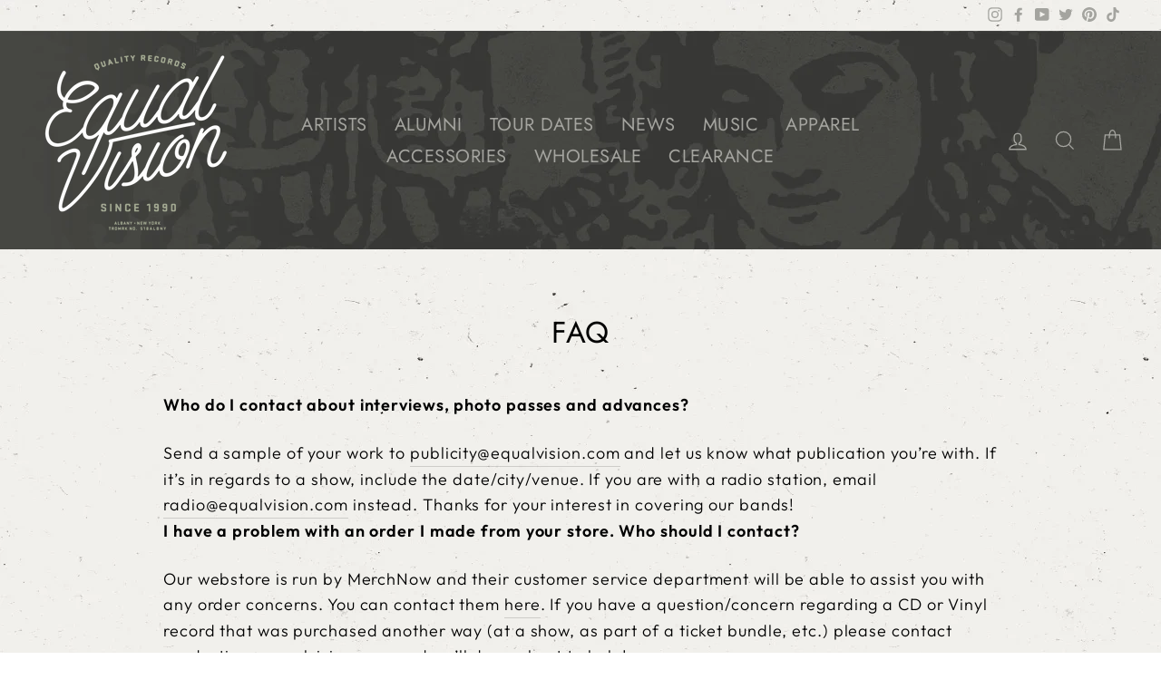

--- FILE ---
content_type: text/html; charset=utf-8
request_url: https://equalvision.com/pages/faq
body_size: 34325
content:
<!doctype html>
<html class="no-js" lang="en" dir="ltr">
<head>
  <meta charset="utf-8">
  <meta http-equiv="X-UA-Compatible" content="IE=edge,chrome=1">
  <meta name="viewport" content="width=device-width,initial-scale=1">
  <meta name="theme-color" content="#000000">
  <link rel="canonical" href="https://equalvision.com/pages/faq">
  <link rel="preconnect" href="https://cdn.shopify.com">
  <link rel="preconnect" href="https://fonts.shopifycdn.com">
  <link rel="dns-prefetch" href="https://ajax.googleapis.com">
  <link rel="dns-prefetch" href="https://maps.googleapis.com">
  <link rel="dns-prefetch" href="https://maps.gstatic.com"><link rel="shortcut icon" href="//equalvision.com/cdn/shop/files/index_32x32.png?v=1614306921" type="image/png" /><title>FAQ
&ndash; Equal Vision Records
</title>
<meta name="description" content="Who do I contact about interviews, photo passes and advances? Send a sample of your work to publicity@equalvision.com and let us know what publication you’re with. If it’s in regards to a show, include the date/city/venue. If you are with a radio station, email radio@equalvision.com instead. Thanks for your interest in">


















<meta property="og:site_name" content="Equal Vision Records">
  <meta property="og:url" content="https://equalvision.com/pages/faq">
  <meta property="og:title" content="FAQ">
  <meta property="og:type" content="website">
  <meta property="og:description" content="Who do I contact about interviews, photo passes and advances? Send a sample of your work to publicity@equalvision.com and let us know what publication you’re with. If it’s in regards to a show, include the date/city/venue. If you are with a radio station, email radio@equalvision.com instead. Thanks for your interest in"><meta property="og:image" content="http://equalvision.com/cdn/shop/files/Untitled-1_effe243f-bf77-4b00-9f82-4dc4bed0685f.jpg?v=1767992047">
    <meta property="og:image:secure_url" content="https://equalvision.com/cdn/shop/files/Untitled-1_effe243f-bf77-4b00-9f82-4dc4bed0685f.jpg?v=1767992047">
    <meta property="og:image:width" content="1200">
    <meta property="og:image:height" content="628"><meta name="twitter:site" content="@equalvision">
  <meta name="twitter:card" content="summary_large_image">
  <meta name="twitter:title" content="FAQ">
  <meta name="twitter:description" content="Who do I contact about interviews, photo passes and advances? Send a sample of your work to publicity@equalvision.com and let us know what publication you’re with. If it’s in regards to a show, include the date/city/venue. If you are with a radio station, email radio@equalvision.com instead. Thanks for your interest in">
<style data-shopify>@font-face {
  font-family: Jost;
  font-weight: 400;
  font-style: normal;
  font-display: swap;
  src: url("//equalvision.com/cdn/fonts/jost/jost_n4.d47a1b6347ce4a4c9f437608011273009d91f2b7.woff2") format("woff2"),
       url("//equalvision.com/cdn/fonts/jost/jost_n4.791c46290e672b3f85c3d1c651ef2efa3819eadd.woff") format("woff");
}

  @font-face {
  font-family: Outfit;
  font-weight: 300;
  font-style: normal;
  font-display: swap;
  src: url("//equalvision.com/cdn/fonts/outfit/outfit_n3.8c97ae4c4fac7c2ea467a6dc784857f4de7e0e37.woff2") format("woff2"),
       url("//equalvision.com/cdn/fonts/outfit/outfit_n3.b50a189ccde91f9bceee88f207c18c09f0b62a7b.woff") format("woff");
}


  @font-face {
  font-family: Outfit;
  font-weight: 600;
  font-style: normal;
  font-display: swap;
  src: url("//equalvision.com/cdn/fonts/outfit/outfit_n6.dfcbaa80187851df2e8384061616a8eaa1702fdc.woff2") format("woff2"),
       url("//equalvision.com/cdn/fonts/outfit/outfit_n6.88384e9fc3e36038624caccb938f24ea8008a91d.woff") format("woff");
}

  
  
</style><link href="//equalvision.com/cdn/shop/t/13/assets/theme.css?v=22765334730961083491762292467" rel="stylesheet" type="text/css" media="all" />
<style data-shopify>:root {
    --typeHeaderPrimary: Jost;
    --typeHeaderFallback: sans-serif;
    --typeHeaderSize: 33px;
    --typeHeaderWeight: 400;
    --typeHeaderLineHeight: 1;
    --typeHeaderSpacing: 0.025em;

    --typeBasePrimary:Outfit;
    --typeBaseFallback:sans-serif;
    --typeBaseSize: 18px;
    --typeBaseWeight: 300;
    --typeBaseSpacing: 0.05em;
    --typeBaseLineHeight: 1.6;

    --typeCollectionTitle: 26px;

    --iconWeight: 3px;
    --iconLinecaps: miter;

    
      --buttonRadius: 0px;
    

    --colorGridOverlayOpacity: 0.1;
  }

  .placeholder-content {
    background-image: linear-gradient(100deg, rgba(0,0,0,0) 40%, rgba(0, 0, 0, 0.0) 63%, rgba(0,0,0,0) 79%);
  }</style><script>
    document.documentElement.className = document.documentElement.className.replace('no-js', 'js');

    window.theme = window.theme || {};
    theme.routes = {
      home: "/",
      cart: "/cart.js",
      cartPage: "/cart",
      cartAdd: "/cart/add.js",
      cartChange: "/cart/change.js"
    };
    theme.strings = {
      soldOut: "Sold Out",
      unavailable: "Unavailable",
      inStockLabel: "In stock, ready to ship",
      stockLabel: "Low stock - [count] items left",
      willNotShipUntil: "Ready to ship [date]",
      willBeInStockAfter: "Back in stock [date]",
      waitingForStock: "Inventory on the way",
      savePrice: "Save [saved_amount]",
      cartEmpty: "Your cart is currently empty.",
      cartTermsConfirmation: "You must agree with the terms and conditions of sales to check out",
      searchCollections: "Collections:",
      searchPages: "Pages:",
      searchArticles: "Articles:"
    };
    theme.settings = {
      dynamicVariantsEnable: true,
      cartType: "page",
      isCustomerTemplate: false,
      moneyFormat: "${{amount}}",
      saveType: "dollar",
      productImageSize: "square",
      productImageCover: true,
      predictiveSearch: false,
      predictiveSearchType: "product,article,page,collection",
      quickView: true,
      themeName: 'Impulse',
      themeVersion: "5.0.0"
    };
  </script>

  <script>window.performance && window.performance.mark && window.performance.mark('shopify.content_for_header.start');</script><meta name="google-site-verification" content="k_iwi_9srJjnDEZ5ORclnwatWI9pjLFO7Yj5YymgDTc">
<meta id="shopify-digital-wallet" name="shopify-digital-wallet" content="/46539407526/digital_wallets/dialog">
<meta name="shopify-checkout-api-token" content="915dcc4a7d954351b77c1c3333effdce">
<meta id="in-context-paypal-metadata" data-shop-id="46539407526" data-venmo-supported="true" data-environment="production" data-locale="en_US" data-paypal-v4="true" data-currency="USD">
<script async="async" src="/checkouts/internal/preloads.js?locale=en-US"></script>
<link rel="preconnect" href="https://shop.app" crossorigin="anonymous">
<script async="async" src="https://shop.app/checkouts/internal/preloads.js?locale=en-US&shop_id=46539407526" crossorigin="anonymous"></script>
<script id="shopify-features" type="application/json">{"accessToken":"915dcc4a7d954351b77c1c3333effdce","betas":["rich-media-storefront-analytics"],"domain":"equalvision.com","predictiveSearch":true,"shopId":46539407526,"locale":"en"}</script>
<script>var Shopify = Shopify || {};
Shopify.shop = "equal-vision-records.myshopify.com";
Shopify.locale = "en";
Shopify.currency = {"active":"USD","rate":"1.0"};
Shopify.country = "US";
Shopify.theme = {"name":"5\/23 ReLaunch with WC - 2023-05-18","id":136312783065,"schema_name":"Impulse","schema_version":"5.0.0","theme_store_id":null,"role":"main"};
Shopify.theme.handle = "null";
Shopify.theme.style = {"id":null,"handle":null};
Shopify.cdnHost = "equalvision.com/cdn";
Shopify.routes = Shopify.routes || {};
Shopify.routes.root = "/";</script>
<script type="module">!function(o){(o.Shopify=o.Shopify||{}).modules=!0}(window);</script>
<script>!function(o){function n(){var o=[];function n(){o.push(Array.prototype.slice.apply(arguments))}return n.q=o,n}var t=o.Shopify=o.Shopify||{};t.loadFeatures=n(),t.autoloadFeatures=n()}(window);</script>
<script>
  window.ShopifyPay = window.ShopifyPay || {};
  window.ShopifyPay.apiHost = "shop.app\/pay";
  window.ShopifyPay.redirectState = null;
</script>
<script id="shop-js-analytics" type="application/json">{"pageType":"page"}</script>
<script defer="defer" async type="module" src="//equalvision.com/cdn/shopifycloud/shop-js/modules/v2/client.init-shop-cart-sync_BT-GjEfc.en.esm.js"></script>
<script defer="defer" async type="module" src="//equalvision.com/cdn/shopifycloud/shop-js/modules/v2/chunk.common_D58fp_Oc.esm.js"></script>
<script defer="defer" async type="module" src="//equalvision.com/cdn/shopifycloud/shop-js/modules/v2/chunk.modal_xMitdFEc.esm.js"></script>
<script type="module">
  await import("//equalvision.com/cdn/shopifycloud/shop-js/modules/v2/client.init-shop-cart-sync_BT-GjEfc.en.esm.js");
await import("//equalvision.com/cdn/shopifycloud/shop-js/modules/v2/chunk.common_D58fp_Oc.esm.js");
await import("//equalvision.com/cdn/shopifycloud/shop-js/modules/v2/chunk.modal_xMitdFEc.esm.js");

  window.Shopify.SignInWithShop?.initShopCartSync?.({"fedCMEnabled":true,"windoidEnabled":true});

</script>
<script>
  window.Shopify = window.Shopify || {};
  if (!window.Shopify.featureAssets) window.Shopify.featureAssets = {};
  window.Shopify.featureAssets['shop-js'] = {"shop-cart-sync":["modules/v2/client.shop-cart-sync_DZOKe7Ll.en.esm.js","modules/v2/chunk.common_D58fp_Oc.esm.js","modules/v2/chunk.modal_xMitdFEc.esm.js"],"init-fed-cm":["modules/v2/client.init-fed-cm_B6oLuCjv.en.esm.js","modules/v2/chunk.common_D58fp_Oc.esm.js","modules/v2/chunk.modal_xMitdFEc.esm.js"],"shop-cash-offers":["modules/v2/client.shop-cash-offers_D2sdYoxE.en.esm.js","modules/v2/chunk.common_D58fp_Oc.esm.js","modules/v2/chunk.modal_xMitdFEc.esm.js"],"shop-login-button":["modules/v2/client.shop-login-button_QeVjl5Y3.en.esm.js","modules/v2/chunk.common_D58fp_Oc.esm.js","modules/v2/chunk.modal_xMitdFEc.esm.js"],"pay-button":["modules/v2/client.pay-button_DXTOsIq6.en.esm.js","modules/v2/chunk.common_D58fp_Oc.esm.js","modules/v2/chunk.modal_xMitdFEc.esm.js"],"shop-button":["modules/v2/client.shop-button_DQZHx9pm.en.esm.js","modules/v2/chunk.common_D58fp_Oc.esm.js","modules/v2/chunk.modal_xMitdFEc.esm.js"],"avatar":["modules/v2/client.avatar_BTnouDA3.en.esm.js"],"init-windoid":["modules/v2/client.init-windoid_CR1B-cfM.en.esm.js","modules/v2/chunk.common_D58fp_Oc.esm.js","modules/v2/chunk.modal_xMitdFEc.esm.js"],"init-shop-for-new-customer-accounts":["modules/v2/client.init-shop-for-new-customer-accounts_C_vY_xzh.en.esm.js","modules/v2/client.shop-login-button_QeVjl5Y3.en.esm.js","modules/v2/chunk.common_D58fp_Oc.esm.js","modules/v2/chunk.modal_xMitdFEc.esm.js"],"init-shop-email-lookup-coordinator":["modules/v2/client.init-shop-email-lookup-coordinator_BI7n9ZSv.en.esm.js","modules/v2/chunk.common_D58fp_Oc.esm.js","modules/v2/chunk.modal_xMitdFEc.esm.js"],"init-shop-cart-sync":["modules/v2/client.init-shop-cart-sync_BT-GjEfc.en.esm.js","modules/v2/chunk.common_D58fp_Oc.esm.js","modules/v2/chunk.modal_xMitdFEc.esm.js"],"shop-toast-manager":["modules/v2/client.shop-toast-manager_DiYdP3xc.en.esm.js","modules/v2/chunk.common_D58fp_Oc.esm.js","modules/v2/chunk.modal_xMitdFEc.esm.js"],"init-customer-accounts":["modules/v2/client.init-customer-accounts_D9ZNqS-Q.en.esm.js","modules/v2/client.shop-login-button_QeVjl5Y3.en.esm.js","modules/v2/chunk.common_D58fp_Oc.esm.js","modules/v2/chunk.modal_xMitdFEc.esm.js"],"init-customer-accounts-sign-up":["modules/v2/client.init-customer-accounts-sign-up_iGw4briv.en.esm.js","modules/v2/client.shop-login-button_QeVjl5Y3.en.esm.js","modules/v2/chunk.common_D58fp_Oc.esm.js","modules/v2/chunk.modal_xMitdFEc.esm.js"],"shop-follow-button":["modules/v2/client.shop-follow-button_CqMgW2wH.en.esm.js","modules/v2/chunk.common_D58fp_Oc.esm.js","modules/v2/chunk.modal_xMitdFEc.esm.js"],"checkout-modal":["modules/v2/client.checkout-modal_xHeaAweL.en.esm.js","modules/v2/chunk.common_D58fp_Oc.esm.js","modules/v2/chunk.modal_xMitdFEc.esm.js"],"shop-login":["modules/v2/client.shop-login_D91U-Q7h.en.esm.js","modules/v2/chunk.common_D58fp_Oc.esm.js","modules/v2/chunk.modal_xMitdFEc.esm.js"],"lead-capture":["modules/v2/client.lead-capture_BJmE1dJe.en.esm.js","modules/v2/chunk.common_D58fp_Oc.esm.js","modules/v2/chunk.modal_xMitdFEc.esm.js"],"payment-terms":["modules/v2/client.payment-terms_Ci9AEqFq.en.esm.js","modules/v2/chunk.common_D58fp_Oc.esm.js","modules/v2/chunk.modal_xMitdFEc.esm.js"]};
</script>
<script>(function() {
  var isLoaded = false;
  function asyncLoad() {
    if (isLoaded) return;
    isLoaded = true;
    var urls = ["https:\/\/cdn.one.store\/javascript\/dist\/1.0\/jcr-widget.js?account_id=shopify:equal-vision-records.myshopify.com\u0026shop=equal-vision-records.myshopify.com","https:\/\/shipaid-api.up.railway.app\/shipaid-widget-script-tag.js?shop=equal-vision-records.myshopify.com"];
    for (var i = 0; i < urls.length; i++) {
      var s = document.createElement('script');
      s.type = 'text/javascript';
      s.async = true;
      s.src = urls[i];
      var x = document.getElementsByTagName('script')[0];
      x.parentNode.insertBefore(s, x);
    }
  };
  if(window.attachEvent) {
    window.attachEvent('onload', asyncLoad);
  } else {
    window.addEventListener('load', asyncLoad, false);
  }
})();</script>
<script id="__st">var __st={"a":46539407526,"offset":-18000,"reqid":"9992b47a-f9d8-48a4-aba3-963ada33bac3-1769151335","pageurl":"equalvision.com\/pages\/faq","s":"pages-102601130201","u":"0377473bf8e0","p":"page","rtyp":"page","rid":102601130201};</script>
<script>window.ShopifyPaypalV4VisibilityTracking = true;</script>
<script id="captcha-bootstrap">!function(){'use strict';const t='contact',e='account',n='new_comment',o=[[t,t],['blogs',n],['comments',n],[t,'customer']],c=[[e,'customer_login'],[e,'guest_login'],[e,'recover_customer_password'],[e,'create_customer']],r=t=>t.map((([t,e])=>`form[action*='/${t}']:not([data-nocaptcha='true']) input[name='form_type'][value='${e}']`)).join(','),a=t=>()=>t?[...document.querySelectorAll(t)].map((t=>t.form)):[];function s(){const t=[...o],e=r(t);return a(e)}const i='password',u='form_key',d=['recaptcha-v3-token','g-recaptcha-response','h-captcha-response',i],f=()=>{try{return window.sessionStorage}catch{return}},m='__shopify_v',_=t=>t.elements[u];function p(t,e,n=!1){try{const o=window.sessionStorage,c=JSON.parse(o.getItem(e)),{data:r}=function(t){const{data:e,action:n}=t;return t[m]||n?{data:e,action:n}:{data:t,action:n}}(c);for(const[e,n]of Object.entries(r))t.elements[e]&&(t.elements[e].value=n);n&&o.removeItem(e)}catch(o){console.error('form repopulation failed',{error:o})}}const l='form_type',E='cptcha';function T(t){t.dataset[E]=!0}const w=window,h=w.document,L='Shopify',v='ce_forms',y='captcha';let A=!1;((t,e)=>{const n=(g='f06e6c50-85a8-45c8-87d0-21a2b65856fe',I='https://cdn.shopify.com/shopifycloud/storefront-forms-hcaptcha/ce_storefront_forms_captcha_hcaptcha.v1.5.2.iife.js',D={infoText:'Protected by hCaptcha',privacyText:'Privacy',termsText:'Terms'},(t,e,n)=>{const o=w[L][v],c=o.bindForm;if(c)return c(t,g,e,D).then(n);var r;o.q.push([[t,g,e,D],n]),r=I,A||(h.body.append(Object.assign(h.createElement('script'),{id:'captcha-provider',async:!0,src:r})),A=!0)});var g,I,D;w[L]=w[L]||{},w[L][v]=w[L][v]||{},w[L][v].q=[],w[L][y]=w[L][y]||{},w[L][y].protect=function(t,e){n(t,void 0,e),T(t)},Object.freeze(w[L][y]),function(t,e,n,w,h,L){const[v,y,A,g]=function(t,e,n){const i=e?o:[],u=t?c:[],d=[...i,...u],f=r(d),m=r(i),_=r(d.filter((([t,e])=>n.includes(e))));return[a(f),a(m),a(_),s()]}(w,h,L),I=t=>{const e=t.target;return e instanceof HTMLFormElement?e:e&&e.form},D=t=>v().includes(t);t.addEventListener('submit',(t=>{const e=I(t);if(!e)return;const n=D(e)&&!e.dataset.hcaptchaBound&&!e.dataset.recaptchaBound,o=_(e),c=g().includes(e)&&(!o||!o.value);(n||c)&&t.preventDefault(),c&&!n&&(function(t){try{if(!f())return;!function(t){const e=f();if(!e)return;const n=_(t);if(!n)return;const o=n.value;o&&e.removeItem(o)}(t);const e=Array.from(Array(32),(()=>Math.random().toString(36)[2])).join('');!function(t,e){_(t)||t.append(Object.assign(document.createElement('input'),{type:'hidden',name:u})),t.elements[u].value=e}(t,e),function(t,e){const n=f();if(!n)return;const o=[...t.querySelectorAll(`input[type='${i}']`)].map((({name:t})=>t)),c=[...d,...o],r={};for(const[a,s]of new FormData(t).entries())c.includes(a)||(r[a]=s);n.setItem(e,JSON.stringify({[m]:1,action:t.action,data:r}))}(t,e)}catch(e){console.error('failed to persist form',e)}}(e),e.submit())}));const S=(t,e)=>{t&&!t.dataset[E]&&(n(t,e.some((e=>e===t))),T(t))};for(const o of['focusin','change'])t.addEventListener(o,(t=>{const e=I(t);D(e)&&S(e,y())}));const B=e.get('form_key'),M=e.get(l),P=B&&M;t.addEventListener('DOMContentLoaded',(()=>{const t=y();if(P)for(const e of t)e.elements[l].value===M&&p(e,B);[...new Set([...A(),...v().filter((t=>'true'===t.dataset.shopifyCaptcha))])].forEach((e=>S(e,t)))}))}(h,new URLSearchParams(w.location.search),n,t,e,['guest_login'])})(!0,!0)}();</script>
<script integrity="sha256-4kQ18oKyAcykRKYeNunJcIwy7WH5gtpwJnB7kiuLZ1E=" data-source-attribution="shopify.loadfeatures" defer="defer" src="//equalvision.com/cdn/shopifycloud/storefront/assets/storefront/load_feature-a0a9edcb.js" crossorigin="anonymous"></script>
<script crossorigin="anonymous" defer="defer" src="//equalvision.com/cdn/shopifycloud/storefront/assets/shopify_pay/storefront-65b4c6d7.js?v=20250812"></script>
<script data-source-attribution="shopify.dynamic_checkout.dynamic.init">var Shopify=Shopify||{};Shopify.PaymentButton=Shopify.PaymentButton||{isStorefrontPortableWallets:!0,init:function(){window.Shopify.PaymentButton.init=function(){};var t=document.createElement("script");t.src="https://equalvision.com/cdn/shopifycloud/portable-wallets/latest/portable-wallets.en.js",t.type="module",document.head.appendChild(t)}};
</script>
<script data-source-attribution="shopify.dynamic_checkout.buyer_consent">
  function portableWalletsHideBuyerConsent(e){var t=document.getElementById("shopify-buyer-consent"),n=document.getElementById("shopify-subscription-policy-button");t&&n&&(t.classList.add("hidden"),t.setAttribute("aria-hidden","true"),n.removeEventListener("click",e))}function portableWalletsShowBuyerConsent(e){var t=document.getElementById("shopify-buyer-consent"),n=document.getElementById("shopify-subscription-policy-button");t&&n&&(t.classList.remove("hidden"),t.removeAttribute("aria-hidden"),n.addEventListener("click",e))}window.Shopify?.PaymentButton&&(window.Shopify.PaymentButton.hideBuyerConsent=portableWalletsHideBuyerConsent,window.Shopify.PaymentButton.showBuyerConsent=portableWalletsShowBuyerConsent);
</script>
<script data-source-attribution="shopify.dynamic_checkout.cart.bootstrap">document.addEventListener("DOMContentLoaded",(function(){function t(){return document.querySelector("shopify-accelerated-checkout-cart, shopify-accelerated-checkout")}if(t())Shopify.PaymentButton.init();else{new MutationObserver((function(e,n){t()&&(Shopify.PaymentButton.init(),n.disconnect())})).observe(document.body,{childList:!0,subtree:!0})}}));
</script>
<script id='scb4127' type='text/javascript' async='' src='https://equalvision.com/cdn/shopifycloud/privacy-banner/storefront-banner.js'></script><link id="shopify-accelerated-checkout-styles" rel="stylesheet" media="screen" href="https://equalvision.com/cdn/shopifycloud/portable-wallets/latest/accelerated-checkout-backwards-compat.css" crossorigin="anonymous">
<style id="shopify-accelerated-checkout-cart">
        #shopify-buyer-consent {
  margin-top: 1em;
  display: inline-block;
  width: 100%;
}

#shopify-buyer-consent.hidden {
  display: none;
}

#shopify-subscription-policy-button {
  background: none;
  border: none;
  padding: 0;
  text-decoration: underline;
  font-size: inherit;
  cursor: pointer;
}

#shopify-subscription-policy-button::before {
  box-shadow: none;
}

      </style>

<script>window.performance && window.performance.mark && window.performance.mark('shopify.content_for_header.end');</script>

  <script src="//equalvision.com/cdn/shop/t/13/assets/vendor-scripts-v10.js" defer="defer"></script><script src="//equalvision.com/cdn/shop/t/13/assets/theme.min.js?v=68050126302957950471684421058" defer="defer"></script><!-- Open External Links in New Tab -->
<!-- https://community.shopify.com/c/Shopify-Design/Open-external-Links-in-new-tab-Impulse-theme/m-p/1180825#M303499 -->
  <script>
    document.addEventListener('DOMContentLoaded', function(){
      var links = document.links;
      for (let i = 0, linksLength = links.length ; i < linksLength ; i++) {
        if (links[i].hostname !== window.location.hostname) {
          links[i].target = '_blank';
          links[i].rel = 'noreferrer noopener';
        }
      }
    });
    </script>

    
    
    
    
    <link href="https://monorail-edge.shopifysvc.com" rel="dns-prefetch">
<script>(function(){if ("sendBeacon" in navigator && "performance" in window) {try {var session_token_from_headers = performance.getEntriesByType('navigation')[0].serverTiming.find(x => x.name == '_s').description;} catch {var session_token_from_headers = undefined;}var session_cookie_matches = document.cookie.match(/_shopify_s=([^;]*)/);var session_token_from_cookie = session_cookie_matches && session_cookie_matches.length === 2 ? session_cookie_matches[1] : "";var session_token = session_token_from_headers || session_token_from_cookie || "";function handle_abandonment_event(e) {var entries = performance.getEntries().filter(function(entry) {return /monorail-edge.shopifysvc.com/.test(entry.name);});if (!window.abandonment_tracked && entries.length === 0) {window.abandonment_tracked = true;var currentMs = Date.now();var navigation_start = performance.timing.navigationStart;var payload = {shop_id: 46539407526,url: window.location.href,navigation_start,duration: currentMs - navigation_start,session_token,page_type: "page"};window.navigator.sendBeacon("https://monorail-edge.shopifysvc.com/v1/produce", JSON.stringify({schema_id: "online_store_buyer_site_abandonment/1.1",payload: payload,metadata: {event_created_at_ms: currentMs,event_sent_at_ms: currentMs}}));}}window.addEventListener('pagehide', handle_abandonment_event);}}());</script>
<script id="web-pixels-manager-setup">(function e(e,d,r,n,o){if(void 0===o&&(o={}),!Boolean(null===(a=null===(i=window.Shopify)||void 0===i?void 0:i.analytics)||void 0===a?void 0:a.replayQueue)){var i,a;window.Shopify=window.Shopify||{};var t=window.Shopify;t.analytics=t.analytics||{};var s=t.analytics;s.replayQueue=[],s.publish=function(e,d,r){return s.replayQueue.push([e,d,r]),!0};try{self.performance.mark("wpm:start")}catch(e){}var l=function(){var e={modern:/Edge?\/(1{2}[4-9]|1[2-9]\d|[2-9]\d{2}|\d{4,})\.\d+(\.\d+|)|Firefox\/(1{2}[4-9]|1[2-9]\d|[2-9]\d{2}|\d{4,})\.\d+(\.\d+|)|Chrom(ium|e)\/(9{2}|\d{3,})\.\d+(\.\d+|)|(Maci|X1{2}).+ Version\/(15\.\d+|(1[6-9]|[2-9]\d|\d{3,})\.\d+)([,.]\d+|)( \(\w+\)|)( Mobile\/\w+|) Safari\/|Chrome.+OPR\/(9{2}|\d{3,})\.\d+\.\d+|(CPU[ +]OS|iPhone[ +]OS|CPU[ +]iPhone|CPU IPhone OS|CPU iPad OS)[ +]+(15[._]\d+|(1[6-9]|[2-9]\d|\d{3,})[._]\d+)([._]\d+|)|Android:?[ /-](13[3-9]|1[4-9]\d|[2-9]\d{2}|\d{4,})(\.\d+|)(\.\d+|)|Android.+Firefox\/(13[5-9]|1[4-9]\d|[2-9]\d{2}|\d{4,})\.\d+(\.\d+|)|Android.+Chrom(ium|e)\/(13[3-9]|1[4-9]\d|[2-9]\d{2}|\d{4,})\.\d+(\.\d+|)|SamsungBrowser\/([2-9]\d|\d{3,})\.\d+/,legacy:/Edge?\/(1[6-9]|[2-9]\d|\d{3,})\.\d+(\.\d+|)|Firefox\/(5[4-9]|[6-9]\d|\d{3,})\.\d+(\.\d+|)|Chrom(ium|e)\/(5[1-9]|[6-9]\d|\d{3,})\.\d+(\.\d+|)([\d.]+$|.*Safari\/(?![\d.]+ Edge\/[\d.]+$))|(Maci|X1{2}).+ Version\/(10\.\d+|(1[1-9]|[2-9]\d|\d{3,})\.\d+)([,.]\d+|)( \(\w+\)|)( Mobile\/\w+|) Safari\/|Chrome.+OPR\/(3[89]|[4-9]\d|\d{3,})\.\d+\.\d+|(CPU[ +]OS|iPhone[ +]OS|CPU[ +]iPhone|CPU IPhone OS|CPU iPad OS)[ +]+(10[._]\d+|(1[1-9]|[2-9]\d|\d{3,})[._]\d+)([._]\d+|)|Android:?[ /-](13[3-9]|1[4-9]\d|[2-9]\d{2}|\d{4,})(\.\d+|)(\.\d+|)|Mobile Safari.+OPR\/([89]\d|\d{3,})\.\d+\.\d+|Android.+Firefox\/(13[5-9]|1[4-9]\d|[2-9]\d{2}|\d{4,})\.\d+(\.\d+|)|Android.+Chrom(ium|e)\/(13[3-9]|1[4-9]\d|[2-9]\d{2}|\d{4,})\.\d+(\.\d+|)|Android.+(UC? ?Browser|UCWEB|U3)[ /]?(15\.([5-9]|\d{2,})|(1[6-9]|[2-9]\d|\d{3,})\.\d+)\.\d+|SamsungBrowser\/(5\.\d+|([6-9]|\d{2,})\.\d+)|Android.+MQ{2}Browser\/(14(\.(9|\d{2,})|)|(1[5-9]|[2-9]\d|\d{3,})(\.\d+|))(\.\d+|)|K[Aa][Ii]OS\/(3\.\d+|([4-9]|\d{2,})\.\d+)(\.\d+|)/},d=e.modern,r=e.legacy,n=navigator.userAgent;return n.match(d)?"modern":n.match(r)?"legacy":"unknown"}(),u="modern"===l?"modern":"legacy",c=(null!=n?n:{modern:"",legacy:""})[u],f=function(e){return[e.baseUrl,"/wpm","/b",e.hashVersion,"modern"===e.buildTarget?"m":"l",".js"].join("")}({baseUrl:d,hashVersion:r,buildTarget:u}),m=function(e){var d=e.version,r=e.bundleTarget,n=e.surface,o=e.pageUrl,i=e.monorailEndpoint;return{emit:function(e){var a=e.status,t=e.errorMsg,s=(new Date).getTime(),l=JSON.stringify({metadata:{event_sent_at_ms:s},events:[{schema_id:"web_pixels_manager_load/3.1",payload:{version:d,bundle_target:r,page_url:o,status:a,surface:n,error_msg:t},metadata:{event_created_at_ms:s}}]});if(!i)return console&&console.warn&&console.warn("[Web Pixels Manager] No Monorail endpoint provided, skipping logging."),!1;try{return self.navigator.sendBeacon.bind(self.navigator)(i,l)}catch(e){}var u=new XMLHttpRequest;try{return u.open("POST",i,!0),u.setRequestHeader("Content-Type","text/plain"),u.send(l),!0}catch(e){return console&&console.warn&&console.warn("[Web Pixels Manager] Got an unhandled error while logging to Monorail."),!1}}}}({version:r,bundleTarget:l,surface:e.surface,pageUrl:self.location.href,monorailEndpoint:e.monorailEndpoint});try{o.browserTarget=l,function(e){var d=e.src,r=e.async,n=void 0===r||r,o=e.onload,i=e.onerror,a=e.sri,t=e.scriptDataAttributes,s=void 0===t?{}:t,l=document.createElement("script"),u=document.querySelector("head"),c=document.querySelector("body");if(l.async=n,l.src=d,a&&(l.integrity=a,l.crossOrigin="anonymous"),s)for(var f in s)if(Object.prototype.hasOwnProperty.call(s,f))try{l.dataset[f]=s[f]}catch(e){}if(o&&l.addEventListener("load",o),i&&l.addEventListener("error",i),u)u.appendChild(l);else{if(!c)throw new Error("Did not find a head or body element to append the script");c.appendChild(l)}}({src:f,async:!0,onload:function(){if(!function(){var e,d;return Boolean(null===(d=null===(e=window.Shopify)||void 0===e?void 0:e.analytics)||void 0===d?void 0:d.initialized)}()){var d=window.webPixelsManager.init(e)||void 0;if(d){var r=window.Shopify.analytics;r.replayQueue.forEach((function(e){var r=e[0],n=e[1],o=e[2];d.publishCustomEvent(r,n,o)})),r.replayQueue=[],r.publish=d.publishCustomEvent,r.visitor=d.visitor,r.initialized=!0}}},onerror:function(){return m.emit({status:"failed",errorMsg:"".concat(f," has failed to load")})},sri:function(e){var d=/^sha384-[A-Za-z0-9+/=]+$/;return"string"==typeof e&&d.test(e)}(c)?c:"",scriptDataAttributes:o}),m.emit({status:"loading"})}catch(e){m.emit({status:"failed",errorMsg:(null==e?void 0:e.message)||"Unknown error"})}}})({shopId: 46539407526,storefrontBaseUrl: "https://equalvision.com",extensionsBaseUrl: "https://extensions.shopifycdn.com/cdn/shopifycloud/web-pixels-manager",monorailEndpoint: "https://monorail-edge.shopifysvc.com/unstable/produce_batch",surface: "storefront-renderer",enabledBetaFlags: ["2dca8a86"],webPixelsConfigList: [{"id":"524714201","configuration":"{\"config\":\"{\\\"pixel_id\\\":\\\"GT-M3LWF6R\\\",\\\"target_country\\\":\\\"US\\\",\\\"gtag_events\\\":[{\\\"type\\\":\\\"view_item\\\",\\\"action_label\\\":\\\"MC-W14CJVN123\\\"},{\\\"type\\\":\\\"purchase\\\",\\\"action_label\\\":\\\"MC-W14CJVN123\\\"},{\\\"type\\\":\\\"page_view\\\",\\\"action_label\\\":\\\"MC-W14CJVN123\\\"}],\\\"enable_monitoring_mode\\\":false}\"}","eventPayloadVersion":"v1","runtimeContext":"OPEN","scriptVersion":"b2a88bafab3e21179ed38636efcd8a93","type":"APP","apiClientId":1780363,"privacyPurposes":[],"dataSharingAdjustments":{"protectedCustomerApprovalScopes":["read_customer_address","read_customer_email","read_customer_name","read_customer_personal_data","read_customer_phone"]}},{"id":"135430361","configuration":"{\"pixel_id\":\"1675343592726472\",\"pixel_type\":\"facebook_pixel\",\"metaapp_system_user_token\":\"-\"}","eventPayloadVersion":"v1","runtimeContext":"OPEN","scriptVersion":"ca16bc87fe92b6042fbaa3acc2fbdaa6","type":"APP","apiClientId":2329312,"privacyPurposes":["ANALYTICS","MARKETING","SALE_OF_DATA"],"dataSharingAdjustments":{"protectedCustomerApprovalScopes":["read_customer_address","read_customer_email","read_customer_name","read_customer_personal_data","read_customer_phone"]}},{"id":"shopify-app-pixel","configuration":"{}","eventPayloadVersion":"v1","runtimeContext":"STRICT","scriptVersion":"0450","apiClientId":"shopify-pixel","type":"APP","privacyPurposes":["ANALYTICS","MARKETING"]},{"id":"shopify-custom-pixel","eventPayloadVersion":"v1","runtimeContext":"LAX","scriptVersion":"0450","apiClientId":"shopify-pixel","type":"CUSTOM","privacyPurposes":["ANALYTICS","MARKETING"]}],isMerchantRequest: false,initData: {"shop":{"name":"Equal Vision Records","paymentSettings":{"currencyCode":"USD"},"myshopifyDomain":"equal-vision-records.myshopify.com","countryCode":"US","storefrontUrl":"https:\/\/equalvision.com"},"customer":null,"cart":null,"checkout":null,"productVariants":[],"purchasingCompany":null},},"https://equalvision.com/cdn","fcfee988w5aeb613cpc8e4bc33m6693e112",{"modern":"","legacy":""},{"shopId":"46539407526","storefrontBaseUrl":"https:\/\/equalvision.com","extensionBaseUrl":"https:\/\/extensions.shopifycdn.com\/cdn\/shopifycloud\/web-pixels-manager","surface":"storefront-renderer","enabledBetaFlags":"[\"2dca8a86\"]","isMerchantRequest":"false","hashVersion":"fcfee988w5aeb613cpc8e4bc33m6693e112","publish":"custom","events":"[[\"page_viewed\",{}]]"});</script><script>
  window.ShopifyAnalytics = window.ShopifyAnalytics || {};
  window.ShopifyAnalytics.meta = window.ShopifyAnalytics.meta || {};
  window.ShopifyAnalytics.meta.currency = 'USD';
  var meta = {"page":{"pageType":"page","resourceType":"page","resourceId":102601130201,"requestId":"9992b47a-f9d8-48a4-aba3-963ada33bac3-1769151335"}};
  for (var attr in meta) {
    window.ShopifyAnalytics.meta[attr] = meta[attr];
  }
</script>
<script class="analytics">
  (function () {
    var customDocumentWrite = function(content) {
      var jquery = null;

      if (window.jQuery) {
        jquery = window.jQuery;
      } else if (window.Checkout && window.Checkout.$) {
        jquery = window.Checkout.$;
      }

      if (jquery) {
        jquery('body').append(content);
      }
    };

    var hasLoggedConversion = function(token) {
      if (token) {
        return document.cookie.indexOf('loggedConversion=' + token) !== -1;
      }
      return false;
    }

    var setCookieIfConversion = function(token) {
      if (token) {
        var twoMonthsFromNow = new Date(Date.now());
        twoMonthsFromNow.setMonth(twoMonthsFromNow.getMonth() + 2);

        document.cookie = 'loggedConversion=' + token + '; expires=' + twoMonthsFromNow;
      }
    }

    var trekkie = window.ShopifyAnalytics.lib = window.trekkie = window.trekkie || [];
    if (trekkie.integrations) {
      return;
    }
    trekkie.methods = [
      'identify',
      'page',
      'ready',
      'track',
      'trackForm',
      'trackLink'
    ];
    trekkie.factory = function(method) {
      return function() {
        var args = Array.prototype.slice.call(arguments);
        args.unshift(method);
        trekkie.push(args);
        return trekkie;
      };
    };
    for (var i = 0; i < trekkie.methods.length; i++) {
      var key = trekkie.methods[i];
      trekkie[key] = trekkie.factory(key);
    }
    trekkie.load = function(config) {
      trekkie.config = config || {};
      trekkie.config.initialDocumentCookie = document.cookie;
      var first = document.getElementsByTagName('script')[0];
      var script = document.createElement('script');
      script.type = 'text/javascript';
      script.onerror = function(e) {
        var scriptFallback = document.createElement('script');
        scriptFallback.type = 'text/javascript';
        scriptFallback.onerror = function(error) {
                var Monorail = {
      produce: function produce(monorailDomain, schemaId, payload) {
        var currentMs = new Date().getTime();
        var event = {
          schema_id: schemaId,
          payload: payload,
          metadata: {
            event_created_at_ms: currentMs,
            event_sent_at_ms: currentMs
          }
        };
        return Monorail.sendRequest("https://" + monorailDomain + "/v1/produce", JSON.stringify(event));
      },
      sendRequest: function sendRequest(endpointUrl, payload) {
        // Try the sendBeacon API
        if (window && window.navigator && typeof window.navigator.sendBeacon === 'function' && typeof window.Blob === 'function' && !Monorail.isIos12()) {
          var blobData = new window.Blob([payload], {
            type: 'text/plain'
          });

          if (window.navigator.sendBeacon(endpointUrl, blobData)) {
            return true;
          } // sendBeacon was not successful

        } // XHR beacon

        var xhr = new XMLHttpRequest();

        try {
          xhr.open('POST', endpointUrl);
          xhr.setRequestHeader('Content-Type', 'text/plain');
          xhr.send(payload);
        } catch (e) {
          console.log(e);
        }

        return false;
      },
      isIos12: function isIos12() {
        return window.navigator.userAgent.lastIndexOf('iPhone; CPU iPhone OS 12_') !== -1 || window.navigator.userAgent.lastIndexOf('iPad; CPU OS 12_') !== -1;
      }
    };
    Monorail.produce('monorail-edge.shopifysvc.com',
      'trekkie_storefront_load_errors/1.1',
      {shop_id: 46539407526,
      theme_id: 136312783065,
      app_name: "storefront",
      context_url: window.location.href,
      source_url: "//equalvision.com/cdn/s/trekkie.storefront.8d95595f799fbf7e1d32231b9a28fd43b70c67d3.min.js"});

        };
        scriptFallback.async = true;
        scriptFallback.src = '//equalvision.com/cdn/s/trekkie.storefront.8d95595f799fbf7e1d32231b9a28fd43b70c67d3.min.js';
        first.parentNode.insertBefore(scriptFallback, first);
      };
      script.async = true;
      script.src = '//equalvision.com/cdn/s/trekkie.storefront.8d95595f799fbf7e1d32231b9a28fd43b70c67d3.min.js';
      first.parentNode.insertBefore(script, first);
    };
    trekkie.load(
      {"Trekkie":{"appName":"storefront","development":false,"defaultAttributes":{"shopId":46539407526,"isMerchantRequest":null,"themeId":136312783065,"themeCityHash":"15968847955460900165","contentLanguage":"en","currency":"USD"},"isServerSideCookieWritingEnabled":true,"monorailRegion":"shop_domain","enabledBetaFlags":["65f19447"]},"Session Attribution":{},"S2S":{"facebookCapiEnabled":true,"source":"trekkie-storefront-renderer","apiClientId":580111}}
    );

    var loaded = false;
    trekkie.ready(function() {
      if (loaded) return;
      loaded = true;

      window.ShopifyAnalytics.lib = window.trekkie;

      var originalDocumentWrite = document.write;
      document.write = customDocumentWrite;
      try { window.ShopifyAnalytics.merchantGoogleAnalytics.call(this); } catch(error) {};
      document.write = originalDocumentWrite;

      window.ShopifyAnalytics.lib.page(null,{"pageType":"page","resourceType":"page","resourceId":102601130201,"requestId":"9992b47a-f9d8-48a4-aba3-963ada33bac3-1769151335","shopifyEmitted":true});

      var match = window.location.pathname.match(/checkouts\/(.+)\/(thank_you|post_purchase)/)
      var token = match? match[1]: undefined;
      if (!hasLoggedConversion(token)) {
        setCookieIfConversion(token);
        
      }
    });


        var eventsListenerScript = document.createElement('script');
        eventsListenerScript.async = true;
        eventsListenerScript.src = "//equalvision.com/cdn/shopifycloud/storefront/assets/shop_events_listener-3da45d37.js";
        document.getElementsByTagName('head')[0].appendChild(eventsListenerScript);

})();</script>
<script
  defer
  src="https://equalvision.com/cdn/shopifycloud/perf-kit/shopify-perf-kit-3.0.4.min.js"
  data-application="storefront-renderer"
  data-shop-id="46539407526"
  data-render-region="gcp-us-central1"
  data-page-type="page"
  data-theme-instance-id="136312783065"
  data-theme-name="Impulse"
  data-theme-version="5.0.0"
  data-monorail-region="shop_domain"
  data-resource-timing-sampling-rate="10"
  data-shs="true"
  data-shs-beacon="true"
  data-shs-export-with-fetch="true"
  data-shs-logs-sample-rate="1"
  data-shs-beacon-endpoint="https://equalvision.com/api/collect"
></script>
</head>

<body class="template-page" data-center-text="true" data-button_style="angled" data-type_header_capitalize="true" data-type_headers_align_text="true" data-type_product_capitalize="true" data-swatch_style="round" >

  <a class="in-page-link visually-hidden skip-link" href="#MainContent">Skip to content</a>

  <div id="PageContainer" class="page-container">
    <div class="transition-body"><div id="shopify-section-header" class="shopify-section">

<div id="NavDrawer" class="drawer drawer--right">
  <div class="drawer__contents">
    <div class="drawer__fixed-header">
      <div class="drawer__header appear-animation appear-delay-1">
        <div class="h2 drawer__title"></div>
        <div class="drawer__close">
          <button type="button" class="drawer__close-button js-drawer-close">
            <svg aria-hidden="true" focusable="false" role="presentation" class="icon icon-close" viewBox="0 0 64 64"><path d="M19 17.61l27.12 27.13m0-27.12L19 44.74"/></svg>
            <span class="icon__fallback-text">Close menu</span>
          </button>
        </div>
      </div>
    </div>
    <div class="drawer__scrollable">
      <ul class="mobile-nav mobile-nav--heading-style" role="navigation" aria-label="Primary"><li class="mobile-nav__item appear-animation appear-delay-2"><div class="mobile-nav__has-sublist"><a href="/search"
                    class="mobile-nav__link mobile-nav__link--top-level"
                    id="Label-search1"
                    >
                    ARTISTS
                  </a>
                  <div class="mobile-nav__toggle">
                    <button type="button"
                      aria-controls="Linklist-search1"
                      aria-labelledby="Label-search1"
                      class="collapsible-trigger collapsible--auto-height"><span class="collapsible-trigger__icon collapsible-trigger__icon--open" role="presentation">
  <svg aria-hidden="true" focusable="false" role="presentation" class="icon icon--wide icon-chevron-down" viewBox="0 0 28 16"><path d="M1.57 1.59l12.76 12.77L27.1 1.59" stroke-width="2" stroke="#000" fill="none" fill-rule="evenodd"/></svg>
</span>
</button>
                  </div></div><div id="Linklist-search1"
                class="mobile-nav__sublist collapsible-content collapsible-content--all"
                >
                <div class="collapsible-content__inner">
                  <ul class="mobile-nav__sublist"><li class="mobile-nav__item">
                        <div class="mobile-nav__child-item"><a href="/collections/acceptance"
                              class="mobile-nav__link"
                              id="Sublabel-collections-acceptance1"
                              >
                              Acceptance
                            </a></div></li><li class="mobile-nav__item">
                        <div class="mobile-nav__child-item"><a href="/collections/anberlin"
                              class="mobile-nav__link"
                              id="Sublabel-collections-anberlin2"
                              >
                              Anberlin
                            </a></div></li><li class="mobile-nav__item">
                        <div class="mobile-nav__child-item"><a href="/collections/anchor-braille"
                              class="mobile-nav__link"
                              id="Sublabel-collections-anchor-braille3"
                              >
                              Anchor &amp; Braille
                            </a></div></li><li class="mobile-nav__item">
                        <div class="mobile-nav__child-item"><a href="/collections/anthony-raneri"
                              class="mobile-nav__link"
                              id="Sublabel-collections-anthony-raneri4"
                              >
                              Anthony Raneri
                            </a></div></li><li class="mobile-nav__item">
                        <div class="mobile-nav__child-item"><a href="/collections/armor-for-sleep"
                              class="mobile-nav__link"
                              id="Sublabel-collections-armor-for-sleep5"
                              >
                              Armor For Sleep
                            </a></div></li><li class="mobile-nav__item">
                        <div class="mobile-nav__child-item"><a href="/collections/bane"
                              class="mobile-nav__link"
                              id="Sublabel-collections-bane6"
                              >
                              Bane
                            </a></div></li><li class="mobile-nav__item">
                        <div class="mobile-nav__child-item"><a href="/collections/bastion-hollow"
                              class="mobile-nav__link"
                              id="Sublabel-collections-bastion-hollow7"
                              >
                              Bastion Hollow
                            </a></div></li><li class="mobile-nav__item">
                        <div class="mobile-nav__child-item"><a href="/collections/battery"
                              class="mobile-nav__link"
                              id="Sublabel-collections-battery8"
                              >
                              Battery
                            </a></div></li><li class="mobile-nav__item">
                        <div class="mobile-nav__child-item"><a href="/collections/be-well"
                              class="mobile-nav__link"
                              id="Sublabel-collections-be-well9"
                              >
                              Be Well
                            </a></div></li><li class="mobile-nav__item">
                        <div class="mobile-nav__child-item"><a href="/collections/bearvsshark"
                              class="mobile-nav__link"
                              id="Sublabel-collections-bearvsshark10"
                              >
                              bearvsshark
                            </a></div></li><li class="mobile-nav__item">
                        <div class="mobile-nav__child-item"><a href="/collections/bitter-branches-1"
                              class="mobile-nav__link"
                              id="Sublabel-collections-bitter-branches-111"
                              >
                              Bitter Branches
                            </a></div></li><li class="mobile-nav__item">
                        <div class="mobile-nav__child-item"><a href="/collections/c-l-s-m"
                              class="mobile-nav__link"
                              id="Sublabel-collections-c-l-s-m12"
                              >
                              Coliseum
                            </a></div></li><li class="mobile-nav__item">
                        <div class="mobile-nav__child-item"><a href="/collections/codeseven"
                              class="mobile-nav__link"
                              id="Sublabel-collections-codeseven13"
                              >
                              Codeseven
                            </a></div></li><li class="mobile-nav__item">
                        <div class="mobile-nav__child-item"><a href="/collections/common-sage"
                              class="mobile-nav__link"
                              id="Sublabel-collections-common-sage14"
                              >
                              Common Sage
                            </a></div></li><li class="mobile-nav__item">
                        <div class="mobile-nav__child-item"><a href="/collections/donovan-melero"
                              class="mobile-nav__link"
                              id="Sublabel-collections-donovan-melero15"
                              >
                              Donovan Melero
                            </a></div></li><li class="mobile-nav__item">
                        <div class="mobile-nav__child-item"><a href="/collections/dwellings"
                              class="mobile-nav__link"
                              id="Sublabel-collections-dwellings16"
                              >
                              Dwellings
                            </a></div></li><li class="mobile-nav__item">
                        <div class="mobile-nav__child-item"><a href="/collections/endpoint"
                              class="mobile-nav__link"
                              id="Sublabel-collections-endpoint17"
                              >
                              Endpoint
                            </a></div></li><li class="mobile-nav__item">
                        <div class="mobile-nav__child-item"><a href="/collections/equal-vision-records-1"
                              class="mobile-nav__link"
                              id="Sublabel-collections-equal-vision-records-118"
                              >
                              Equal Vision Records
                            </a></div></li><li class="mobile-nav__item">
                        <div class="mobile-nav__child-item"><a href="/collections/fairweather"
                              class="mobile-nav__link"
                              id="Sublabel-collections-fairweather19"
                              >
                              Fairweather
                            </a></div></li><li class="mobile-nav__item">
                        <div class="mobile-nav__child-item"><a href="/collections/hail-the-sun"
                              class="mobile-nav__link"
                              id="Sublabel-collections-hail-the-sun20"
                              >
                              Hail The Sun
                            </a></div></li><li class="mobile-nav__item">
                        <div class="mobile-nav__child-item"><a href="/collections/hopesfall"
                              class="mobile-nav__link"
                              id="Sublabel-collections-hopesfall21"
                              >
                              Hopesfall
                            </a></div></li><li class="mobile-nav__item">
                        <div class="mobile-nav__child-item"><a href="/collections/hot-water-music"
                              class="mobile-nav__link"
                              id="Sublabel-collections-hot-water-music22"
                              >
                              Hot Water Music
                            </a></div></li><li class="mobile-nav__item">
                        <div class="mobile-nav__child-item"><a href="/collections/kaonashi-1"
                              class="mobile-nav__link"
                              id="Sublabel-collections-kaonashi-123"
                              >
                              Kaonashi
                            </a></div></li><li class="mobile-nav__item">
                        <div class="mobile-nav__child-item"><a href="/collections/kurt-travis"
                              class="mobile-nav__link"
                              id="Sublabel-collections-kurt-travis24"
                              >
                              Kurt Travis
                            </a></div></li><li class="mobile-nav__item">
                        <div class="mobile-nav__child-item"><a href="/collections/mae"
                              class="mobile-nav__link"
                              id="Sublabel-collections-mae25"
                              >
                              Mae
                            </a></div></li><li class="mobile-nav__item">
                        <div class="mobile-nav__child-item"><a href="/collections/mella"
                              class="mobile-nav__link"
                              id="Sublabel-collections-mella26"
                              >
                              Mella
                            </a></div></li><li class="mobile-nav__item">
                        <div class="mobile-nav__child-item"><a href="/collections/mirrorless"
                              class="mobile-nav__link"
                              id="Sublabel-collections-mirrorless27"
                              >
                              MIRRORLESS
                            </a></div></li><li class="mobile-nav__item">
                        <div class="mobile-nav__child-item"><a href="/collections/moondough"
                              class="mobile-nav__link"
                              id="Sublabel-collections-moondough28"
                              >
                              Moondough
                            </a></div></li><li class="mobile-nav__item">
                        <div class="mobile-nav__child-item"><a href="/collections/murals"
                              class="mobile-nav__link"
                              id="Sublabel-collections-murals29"
                              >
                              Murals
                            </a></div></li><li class="mobile-nav__item">
                        <div class="mobile-nav__child-item"><a href="/collections/neil-rubenstein"
                              class="mobile-nav__link"
                              id="Sublabel-collections-neil-rubenstein30"
                              >
                              Neil Rubenstein
                            </a></div></li><li class="mobile-nav__item">
                        <div class="mobile-nav__child-item"><a href="/collections/night-verses"
                              class="mobile-nav__link"
                              id="Sublabel-collections-night-verses31"
                              >
                              Night Verses
                            </a></div></li><li class="mobile-nav__item">
                        <div class="mobile-nav__child-item"><a href="/collections/nightmare-of-you"
                              class="mobile-nav__link"
                              id="Sublabel-collections-nightmare-of-you32"
                              >
                              Nightmare of You
                            </a></div></li><li class="mobile-nav__item">
                        <div class="mobile-nav__child-item"><a href="/collections/nova-charisma"
                              class="mobile-nav__link"
                              id="Sublabel-collections-nova-charisma33"
                              >
                              Nova Charisma
                            </a></div></li><li class="mobile-nav__item">
                        <div class="mobile-nav__child-item"><a href="/collections/quicksand"
                              class="mobile-nav__link"
                              id="Sublabel-collections-quicksand34"
                              >
                              Quicksand
                            </a></div></li><li class="mobile-nav__item">
                        <div class="mobile-nav__child-item"><a href="/pages/resilia"
                              class="mobile-nav__link"
                              id="Sublabel-pages-resilia35"
                              >
                              Resilia 
                            </a></div></li><li class="mobile-nav__item">
                        <div class="mobile-nav__child-item"><a href="/collections/saves-the-day"
                              class="mobile-nav__link"
                              id="Sublabel-collections-saves-the-day36"
                              >
                              Saves The Day
                            </a></div></li><li class="mobile-nav__item">
                        <div class="mobile-nav__child-item"><a href="/collections/shutdown"
                              class="mobile-nav__link"
                              id="Sublabel-collections-shutdown37"
                              >
                              Shutdown
                            </a></div></li><li class="mobile-nav__item">
                        <div class="mobile-nav__child-item"><a href="/collections/silent-drive"
                              class="mobile-nav__link"
                              id="Sublabel-collections-silent-drive38"
                              >
                              Silent Drive
                            </a></div></li><li class="mobile-nav__item">
                        <div class="mobile-nav__child-item"><a href="/collections/texas-in-july"
                              class="mobile-nav__link"
                              id="Sublabel-collections-texas-in-july39"
                              >
                              Texas In July
                            </a></div></li><li class="mobile-nav__item">
                        <div class="mobile-nav__child-item"><a href="/pages/the-flatliners"
                              class="mobile-nav__link"
                              id="Sublabel-pages-the-flatliners40"
                              >
                              The Flatliners
                            </a></div></li><li class="mobile-nav__item">
                        <div class="mobile-nav__child-item"><a href="/collections/the-juliana-theory"
                              class="mobile-nav__link"
                              id="Sublabel-collections-the-juliana-theory41"
                              >
                              The Juliana Theory
                            </a></div></li><li class="mobile-nav__item">
                        <div class="mobile-nav__child-item"><a href="/pages/the-number-twelve-looks-like-you"
                              class="mobile-nav__link"
                              id="Sublabel-pages-the-number-twelve-looks-like-you42"
                              >
                              The Number Twelve Looks Like You
                            </a></div></li><li class="mobile-nav__item">
                        <div class="mobile-nav__child-item"><a href="/collections/thomas-erak-the-ouroboros-1"
                              class="mobile-nav__link"
                              id="Sublabel-collections-thomas-erak-the-ouroboros-143"
                              >
                              Thomas Erak &amp; The Ouroboros
                            </a></div></li></ul>
                </div>
              </div></li><li class="mobile-nav__item appear-animation appear-delay-3"><div class="mobile-nav__has-sublist"><a href="/search"
                    class="mobile-nav__link mobile-nav__link--top-level"
                    id="Label-search2"
                    >
                    ALUMNI
                  </a>
                  <div class="mobile-nav__toggle">
                    <button type="button"
                      aria-controls="Linklist-search2"
                      aria-labelledby="Label-search2"
                      class="collapsible-trigger collapsible--auto-height"><span class="collapsible-trigger__icon collapsible-trigger__icon--open" role="presentation">
  <svg aria-hidden="true" focusable="false" role="presentation" class="icon icon--wide icon-chevron-down" viewBox="0 0 28 16"><path d="M1.57 1.59l12.76 12.77L27.1 1.59" stroke-width="2" stroke="#000" fill="none" fill-rule="evenodd"/></svg>
</span>
</button>
                  </div></div><div id="Linklist-search2"
                class="mobile-nav__sublist collapsible-content collapsible-content--all"
                >
                <div class="collapsible-content__inner">
                  <ul class="mobile-nav__sublist"><li class="mobile-nav__item">
                        <div class="mobile-nav__child-item"><a href="/search"
                              class="mobile-nav__link"
                              id="Sublabel-search1"
                              >
                              # - E
                            </a><button type="button"
                              aria-controls="Sublinklist-search2-search1"
                              aria-labelledby="Sublabel-search1"
                              class="collapsible-trigger"><span class="collapsible-trigger__icon collapsible-trigger__icon--circle collapsible-trigger__icon--open" role="presentation">
  <svg aria-hidden="true" focusable="false" role="presentation" class="icon icon--wide icon-chevron-down" viewBox="0 0 28 16"><path d="M1.57 1.59l12.76 12.77L27.1 1.59" stroke-width="2" stroke="#000" fill="none" fill-rule="evenodd"/></svg>
</span>
</button></div><div
                            id="Sublinklist-search2-search1"
                            aria-labelledby="Sublabel-search1"
                            class="mobile-nav__sublist collapsible-content collapsible-content--all"
                            >
                            <div class="collapsible-content__inner">
                              <ul class="mobile-nav__grandchildlist"><li class="mobile-nav__item">
                                    <a href="/collections/108" class="mobile-nav__link">
                                      108
                                    </a>
                                  </li><li class="mobile-nav__item">
                                    <a href="/collections/a-lot-like-birds" class="mobile-nav__link">
                                      A Lot Like Birds
                                    </a>
                                  </li><li class="mobile-nav__item">
                                    <a href="/collections/action-reaction" class="mobile-nav__link">
                                      Action Reaction
                                    </a>
                                  </li><li class="mobile-nav__item">
                                    <a href="/collections/alexisonfire" class="mobile-nav__link">
                                      Alexisonfire
                                    </a>
                                  </li><li class="mobile-nav__item">
                                    <a href="/collections/alive-in-wild-paint" class="mobile-nav__link">
                                      Alive In Wild Paint
                                    </a>
                                  </li><li class="mobile-nav__item">
                                    <a href="/collections/all-get-out" class="mobile-nav__link">
                                      All Get Out
                                    </a>
                                  </li><li class="mobile-nav__item">
                                    <a href="/collections/american-nightmare" class="mobile-nav__link">
                                      American Nightmare
                                    </a>
                                  </li><li class="mobile-nav__item">
                                    <a href="/collections/and-so-i-watch-you-from-afar" class="mobile-nav__link">
                                      And So I Watch You From Afar
                                    </a>
                                  </li><li class="mobile-nav__item">
                                    <a href="/collections/as-cities-burn" class="mobile-nav__link">
                                      As Cities Burn
                                    </a>
                                  </li><li class="mobile-nav__item">
                                    <a href="/collections/as-friends-rust" class="mobile-nav__link">
                                      As Friends Rust
                                    </a>
                                  </li><li class="mobile-nav__item">
                                    <a href="/collections/backwards-dancer" class="mobile-nav__link">
                                      Backwards Dancer
                                    </a>
                                  </li><li class="mobile-nav__item">
                                    <a href="/collections/bars-of-gold" class="mobile-nav__link">
                                      Bars of Gold
                                    </a>
                                  </li><li class="mobile-nav__item">
                                    <a href="/collections/before-today" class="mobile-nav__link">
                                      Before Today
                                    </a>
                                  </li><li class="mobile-nav__item">
                                    <a href="/collections/betrayed" class="mobile-nav__link">
                                      Betrayed
                                    </a>
                                  </li><li class="mobile-nav__item">
                                    <a href="/collections/better-off" class="mobile-nav__link">
                                      Better Off
                                    </a>
                                  </li><li class="mobile-nav__item">
                                    <a href="/collections/black-cross" class="mobile-nav__link">
                                      Black Cross
                                    </a>
                                  </li><li class="mobile-nav__item">
                                    <a href="/collections/boysetsfire" class="mobile-nav__link">
                                      Boysetsfire
                                    </a>
                                  </li><li class="mobile-nav__item">
                                    <a href="/collections/breaking-pangea" class="mobile-nav__link">
                                      Breaking Pangea
                                    </a>
                                  </li><li class="mobile-nav__item">
                                    <a href="/collections/brent-walsh" class="mobile-nav__link">
                                      Brent Walsh
                                    </a>
                                  </li><li class="mobile-nav__item">
                                    <a href="/collections/brian-marquis" class="mobile-nav__link">
                                      Brian Marquis
                                    </a>
                                  </li><li class="mobile-nav__item">
                                    <a href="/collections/burn" class="mobile-nav__link">
                                      Burn
                                    </a>
                                  </li><li class="mobile-nav__item">
                                    <a href="/collections/by-the-grace-of-god" class="mobile-nav__link">
                                      By The Grace Of God
                                    </a>
                                  </li><li class="mobile-nav__item">
                                    <a href="/collections/calling-all-captains" class="mobile-nav__link">
                                      Calling All Captains
                                    </a>
                                  </li><li class="mobile-nav__item">
                                    <a href="/collections/casey-crescenzo" class="mobile-nav__link">
                                      Casey Crescenzo
                                    </a>
                                  </li><li class="mobile-nav__item">
                                    <a href="/collections/capsize" class="mobile-nav__link">
                                      Capsize
                                    </a>
                                  </li><li class="mobile-nav__item">
                                    <a href="/collections/cherie-amour" class="mobile-nav__link">
                                      Cherie Amour
                                    </a>
                                  </li><li class="mobile-nav__item">
                                    <a href="/collections/chiodos" class="mobile-nav__link">
                                      Chiodos
                                    </a>
                                  </li><li class="mobile-nav__item">
                                    <a href="/collections/cinematic-sunrise" class="mobile-nav__link">
                                      Cinematic Sunrise
                                    </a>
                                  </li><li class="mobile-nav__item">
                                    <a href="/collections/circa-survive" class="mobile-nav__link">
                                      Circa Survive
                                    </a>
                                  </li><li class="mobile-nav__item">
                                    <a href="/collections/civ" class="mobile-nav__link">
                                      CIV
                                    </a>
                                  </li><li class="mobile-nav__item">
                                    <a href="/collections/closure-in-moscow" class="mobile-nav__link">
                                      Closure In Moscow
                                    </a>
                                  </li><li class="mobile-nav__item">
                                    <a href="/collections/coheed-and-cambria" class="mobile-nav__link">
                                      Coheed and Cambria
                                    </a>
                                  </li><li class="mobile-nav__item">
                                    <a href="/collections/coldfront" class="mobile-nav__link">
                                      Coldfront
                                    </a>
                                  </li><li class="mobile-nav__item">
                                    <a href="/collections/the-color-fred" class="mobile-nav__link">
                                      The Color Fred
                                    </a>
                                  </li><li class="mobile-nav__item">
                                    <a href="/collections/come-and-rest" class="mobile-nav__link">
                                      Come and Rest
                                    </a>
                                  </li><li class="mobile-nav__item">
                                    <a href="/collections/concrete-castles" class="mobile-nav__link">
                                      Concrete Castles
                                    </a>
                                  </li><li class="mobile-nav__item">
                                    <a href="/collections/converge" class="mobile-nav__link">
                                      Converge
                                    </a>
                                  </li><li class="mobile-nav__item">
                                    <a href="/collections/copper" class="mobile-nav__link">
                                      Copper
                                    </a>
                                  </li><li class="mobile-nav__item">
                                    <a href="/collections/craig-owens" class="mobile-nav__link">
                                      Craig Owens
                                    </a>
                                  </li><li class="mobile-nav__item">
                                    <a href="/collections/crooks-uk" class="mobile-nav__link">
                                      Crooks UK
                                    </a>
                                  </li><li class="mobile-nav__item">
                                    <a href="/collections/damiera" class="mobile-nav__link">
                                      Damiera
                                    </a>
                                  </li><li class="mobile-nav__item">
                                    <a href="/collections/davenport-cabinet" class="mobile-nav__link">
                                      Davenport Cabinet
                                    </a>
                                  </li><li class="mobile-nav__item">
                                    <a href="/collections/dead-american" class="mobile-nav__link">
                                      Dead American
                                    </a>
                                  </li><li class="mobile-nav__item">
                                    <a href="/collections/dear-and-the-headlights" class="mobile-nav__link">
                                      Dear and the Headlights
                                    </a>
                                  </li><li class="mobile-nav__item">
                                    <a href="/collections/the-dear-hunter" class="mobile-nav__link">
                                      The Dear Hunter
                                    </a>
                                  </li><li class="mobile-nav__item">
                                    <a href="/pages/destroy-rebuild-until-god-shows" class="mobile-nav__link">
                                      Destroy Rebuild Until God Shows
                                    </a>
                                  </li><li class="mobile-nav__item">
                                    <a href="/collections/drowningman" class="mobile-nav__link">
                                      Drowningman
                                    </a>
                                  </li><li class="mobile-nav__item">
                                    <a href="/collections/dustin-kensrue" class="mobile-nav__link">
                                      Dustin Kensrue
                                    </a>
                                  </li><li class="mobile-nav__item">
                                    <a href="/collections/eisley" class="mobile-nav__link">
                                      Eisley
                                    </a>
                                  </li><li class="mobile-nav__item">
                                    <a href="/collections/the-end-of-the-ocean" class="mobile-nav__link">
                                      The End Of The Ocean
                                    </a>
                                  </li><li class="mobile-nav__item">
                                    <a href="/collections/endicott" class="mobile-nav__link">
                                      Endicott
                                    </a>
                                  </li><li class="mobile-nav__item">
                                    <a href="/collections/envy-on-the-coast" class="mobile-nav__link">
                                      Envy On The Coast
                                    </a>
                                  </li><li class="mobile-nav__item">
                                    <a href="/collections/every-scar-has-a-story" class="mobile-nav__link">
                                      Every Scar Has A Story
                                    </a>
                                  </li></ul>
                            </div>
                          </div></li><li class="mobile-nav__item">
                        <div class="mobile-nav__child-item"><a href="/search"
                              class="mobile-nav__link"
                              id="Sublabel-search2"
                              >
                              F - O
                            </a><button type="button"
                              aria-controls="Sublinklist-search2-search2"
                              aria-labelledby="Sublabel-search2"
                              class="collapsible-trigger"><span class="collapsible-trigger__icon collapsible-trigger__icon--circle collapsible-trigger__icon--open" role="presentation">
  <svg aria-hidden="true" focusable="false" role="presentation" class="icon icon--wide icon-chevron-down" viewBox="0 0 28 16"><path d="M1.57 1.59l12.76 12.77L27.1 1.59" stroke-width="2" stroke="#000" fill="none" fill-rule="evenodd"/></svg>
</span>
</button></div><div
                            id="Sublinklist-search2-search2"
                            aria-labelledby="Sublabel-search2"
                            class="mobile-nav__sublist collapsible-content collapsible-content--all"
                            >
                            <div class="collapsible-content__inner">
                              <ul class="mobile-nav__grandchildlist"><li class="mobile-nav__item">
                                    <a href="/collections/the-fall-of-troy-1" class="mobile-nav__link">
                                      The Fall of Troy
                                    </a>
                                  </li><li class="mobile-nav__item">
                                    <a href="/collections/fear-before" class="mobile-nav__link">
                                      Fear Before
                                    </a>
                                  </li><li class="mobile-nav__item">
                                    <a href="/collections/fivespeed" class="mobile-nav__link">
                                      Fivespeed
                                    </a>
                                  </li><li class="mobile-nav__item">
                                    <a href="/collections/floorpunch" class="mobile-nav__link">
                                      Floorpunch
                                    </a>
                                  </li><li class="mobile-nav__item">
                                    <a href="/collections/for-all-i-am" class="mobile-nav__link">
                                      For All I Am
                                    </a>
                                  </li><li class="mobile-nav__item">
                                    <a href="/collections/gameface" class="mobile-nav__link">
                                      Gameface
                                    </a>
                                  </li><li class="mobile-nav__item">
                                    <a href="/collections/gatherers" class="mobile-nav__link">
                                      Gatherers
                                    </a>
                                  </li><li class="mobile-nav__item">
                                    <a href="/collections/gatsbys-american-dream" class="mobile-nav__link">
                                      Gatsbys American Dream
                                    </a>
                                  </li><li class="mobile-nav__item">
                                    <a href="/collections/ghost-thrower" class="mobile-nav__link">
                                      Ghost Thrower
                                    </a>
                                  </li><li class="mobile-nav__item">
                                    <a href="/collections/gideon" class="mobile-nav__link">
                                      Gideon
                                    </a>
                                  </li><li class="mobile-nav__item">
                                    <a href="/collections/give-up-the-ghost" class="mobile-nav__link">
                                      Give Up The Ghost
                                    </a>
                                  </li><li class="mobile-nav__item">
                                    <a href="/collections/glacier-veins" class="mobile-nav__link">
                                      Glacier Veins
                                    </a>
                                  </li><li class="mobile-nav__item">
                                    <a href="/collections/glass-cloud" class="mobile-nav__link">
                                      Glass Cloud
                                    </a>
                                  </li><li class="mobile-nav__item">
                                    <a href="/collections/good-clean-fun" class="mobile-nav__link">
                                      Good Clean Fun
                                    </a>
                                  </li><li class="mobile-nav__item">
                                    <a href="/collections/goodbye-tomorrow" class="mobile-nav__link">
                                      Goodbye Tomorrow
                                    </a>
                                  </li><li class="mobile-nav__item">
                                    <a href="/collections/greyhaven" class="mobile-nav__link">
                                      Greyhaven
                                    </a>
                                  </li><li class="mobile-nav__item">
                                    <a href="/collections/the-hope-conspriacy" class="mobile-nav__link">
                                      The Hope Conspiracy
                                    </a>
                                  </li><li class="mobile-nav__item">
                                    <a href="/collections/house-parties" class="mobile-nav__link">
                                      House Parties
                                    </a>
                                  </li><li class="mobile-nav__item">
                                    <a href="/collections/house-vs-hurricane" class="mobile-nav__link">
                                      House vs Hurricane
                                    </a>
                                  </li><li class="mobile-nav__item">
                                    <a href="/collections/household" class="mobile-nav__link">
                                      Household
                                    </a>
                                  </li><li class="mobile-nav__item">
                                    <a href="/collections/hrvrd" class="mobile-nav__link">
                                      HRVRD
                                    </a>
                                  </li><li class="mobile-nav__item">
                                    <a href="/collections/hussey" class="mobile-nav__link">
                                      Hussey
                                    </a>
                                  </li><li class="mobile-nav__item">
                                    <a href="/collections/i-the-mighty" class="mobile-nav__link">
                                      I The Mighty
                                    </a>
                                  </li><li class="mobile-nav__item">
                                    <a href="/collections/idlehands" class="mobile-nav__link">
                                      Idlehands
                                    </a>
                                  </li><li class="mobile-nav__item">
                                    <a href="/collections/isles-glaciers" class="mobile-nav__link">
                                      Isles & Glaciers
                                    </a>
                                  </li><li class="mobile-nav__item">
                                    <a href="/collections/jonah-matranga" class="mobile-nav__link">
                                      Jonah Matranga
                                    </a>
                                  </li><li class="mobile-nav__item">
                                    <a href="/collections/the-killing-flame" class="mobile-nav__link">
                                      The Killing Flame
                                    </a>
                                  </li><li class="mobile-nav__item">
                                    <a href="/collections/liars-academy" class="mobile-nav__link">
                                      Liars Academy
                                    </a>
                                  </li><li class="mobile-nav__item">
                                    <a href="/collections/life-on-repeat" class="mobile-nav__link">
                                      Life On Repeat
                                    </a>
                                  </li><li class="mobile-nav__item">
                                    <a href="/collections/limbs" class="mobile-nav__link">
                                      LIMBS
                                    </a>
                                  </li><li class="mobile-nav__item">
                                    <a href="/collections/lume" class="mobile-nav__link">
                                      Lume
                                    </a>
                                  </li><li class="mobile-nav__item">
                                    <a href="/collections/man-will-surrender" class="mobile-nav__link">
                                      Man Will Surrender
                                    </a>
                                  </li><li class="mobile-nav__item">
                                    <a href="/collections/matt-pryor" class="mobile-nav__link">
                                      Matt Pryor
                                    </a>
                                  </li><li class="mobile-nav__item">
                                    <a href="/collections/merriment" class="mobile-nav__link">
                                      Merriment
                                    </a>
                                  </li><li class="mobile-nav__item">
                                    <a href="/collections/modern-life-is-war" class="mobile-nav__link">
                                      Modern Life Is War
                                    </a>
                                  </li><li class="mobile-nav__item">
                                    <a href="/collections/mozart-season" class="mobile-nav__link">
                                      Mozart Season
                                    </a>
                                  </li><li class="mobile-nav__item">
                                    <a href="/collections/museum-mouth" class="mobile-nav__link">
                                      Museum Mouth
                                    </a>
                                  </li><li class="mobile-nav__item">
                                    <a href="/collections/naive-thieves" class="mobile-nav__link">
                                      Naive Thieves
                                    </a>
                                  </li><li class="mobile-nav__item">
                                    <a href="/collections/never-loved" class="mobile-nav__link">
                                      Never Loved
                                    </a>
                                  </li><li class="mobile-nav__item">
                                    <a href="/collections/the-nightmares" class="mobile-nav__link">
                                      The Nightmares
                                    </a>
                                  </li><li class="mobile-nav__item">
                                    <a href="/collections/no-devotion" class="mobile-nav__link">
                                      No Devotion
                                    </a>
                                  </li><li class="mobile-nav__item">
                                    <a href="/collections/northern-faces" class="mobile-nav__link">
                                      Northern Faces
                                    </a>
                                  </li><li class="mobile-nav__item">
                                    <a href="/collections/nowhere" class="mobile-nav__link">
                                      nowHere
                                    </a>
                                  </li><li class="mobile-nav__item">
                                    <a href="/collections/one-king-down" class="mobile-nav__link">
                                      One King Down
                                    </a>
                                  </li><li class="mobile-nav__item">
                                    <a href="/collections/orbs" class="mobile-nav__link">
                                      ORBS
                                    </a>
                                  </li><li class="mobile-nav__item">
                                    <a href="/collections/owel" class="mobile-nav__link">
                                      OWEL
                                    </a>
                                  </li></ul>
                            </div>
                          </div></li><li class="mobile-nav__item">
                        <div class="mobile-nav__child-item"><a href="/search"
                              class="mobile-nav__link"
                              id="Sublabel-search3"
                              >
                              P - Z
                            </a><button type="button"
                              aria-controls="Sublinklist-search2-search3"
                              aria-labelledby="Sublabel-search3"
                              class="collapsible-trigger"><span class="collapsible-trigger__icon collapsible-trigger__icon--circle collapsible-trigger__icon--open" role="presentation">
  <svg aria-hidden="true" focusable="false" role="presentation" class="icon icon--wide icon-chevron-down" viewBox="0 0 28 16"><path d="M1.57 1.59l12.76 12.77L27.1 1.59" stroke-width="2" stroke="#000" fill="none" fill-rule="evenodd"/></svg>
</span>
</button></div><div
                            id="Sublinklist-search2-search3"
                            aria-labelledby="Sublabel-search3"
                            class="mobile-nav__sublist collapsible-content collapsible-content--all"
                            >
                            <div class="collapsible-content__inner">
                              <ul class="mobile-nav__grandchildlist"><li class="mobile-nav__item">
                                    <a href="/collections/peer-pleasure" class="mobile-nav__link">
                                      Peer Pleasure Podcast
                                    </a>
                                  </li><li class="mobile-nav__item">
                                    <a href="/collections/perma" class="mobile-nav__link">
                                      Perma
                                    </a>
                                  </li><li class="mobile-nav__item">
                                    <a href="/collections/picturesque" class="mobile-nav__link">
                                      Picturesque
                                    </a>
                                  </li><li class="mobile-nav__item">
                                    <a href="/collections/pierce-the-veil" class="mobile-nav__link">
                                      Pierce The Veil
                                    </a>
                                  </li><li class="mobile-nav__item">
                                    <a href="/collections/places-and-numbers" class="mobile-nav__link">
                                      Places And Numbers
                                    </a>
                                  </li><li class="mobile-nav__item">
                                    <a href="/collections/the-plot-in-you" class="mobile-nav__link">
                                      The Plot In You
                                    </a>
                                  </li><li class="mobile-nav__item">
                                    <a href="/collections/polyphia" class="mobile-nav__link">
                                      Polyphia
                                    </a>
                                  </li><li class="mobile-nav__item">
                                    <a href="/collections/prema" class="mobile-nav__link">
                                      Prema
                                    </a>
                                  </li><li class="mobile-nav__item">
                                    <a href="/collections/pretty-nice" class="mobile-nav__link">
                                      Pretty & Nice
                                    </a>
                                  </li><li class="mobile-nav__item">
                                    <a href="/collections/project-kate" class="mobile-nav__link">
                                      Project Kate
                                    </a>
                                  </li><li class="mobile-nav__item">
                                    <a href="/collections/rising-fawn" class="mobile-nav__link">
                                      Rising Fawn
                                    </a>
                                  </li><li class="mobile-nav__item">
                                    <a href="/collections/sadistik" class="mobile-nav__link">
                                      Sadistik
                                    </a>
                                  </li><li class="mobile-nav__item">
                                    <a href="/collections/say-anything" class="mobile-nav__link">
                                      Say Anything
                                    </a>
                                  </li><li class="mobile-nav__item">
                                    <a href="/collections/secret-space" class="mobile-nav__link">
                                      Secret Space
                                    </a>
                                  </li><li class="mobile-nav__item">
                                    <a href="/collections/seemless" class="mobile-nav__link">
                                      Seemless
                                    </a>
                                  </li><li class="mobile-nav__item">
                                    <a href="/collections/serpico" class="mobile-nav__link">
                                      Serpico
                                    </a>
                                  </li><li class="mobile-nav__item">
                                    <a href="/collections/set-it-off" class="mobile-nav__link">
                                      Set It Off
                                    </a>
                                  </li><li class="mobile-nav__item">
                                    <a href="/collections/shallow-pools" class="mobile-nav__link">
                                      Shallow Pools
                                    </a>
                                  </li><li class="mobile-nav__item">
                                    <a href="/collections/shift" class="mobile-nav__link">
                                      Shift
                                    </a>
                                  </li><li class="mobile-nav__item">
                                    <a href="/collections/sky-eats-airplane" class="mobile-nav__link">
                                      Sky Eats Airplane
                                    </a>
                                  </li><li class="mobile-nav__item">
                                    <a href="/collections/sleep-on-it" class="mobile-nav__link">
                                      Sleep On It
                                    </a>
                                  </li><li class="mobile-nav__item">
                                    <a href="/collections/the-snake-the-cross-the-crown" class="mobile-nav__link">
                                      The Snake The Cross The Crown
                                    </a>
                                  </li><li class="mobile-nav__item">
                                    <a href="/collections/the-sound-of-animals-fighting" class="mobile-nav__link">
                                      The Sound of Animals Fighting
                                    </a>
                                  </li><li class="mobile-nav__item">
                                    <a href="/collections/stolas" class="mobile-nav__link">
                                      Stolas
                                    </a>
                                  </li><li class="mobile-nav__item">
                                    <a href="/collections/the-stryder" class="mobile-nav__link">
                                      The Stryder
                                    </a>
                                  </li><li class="mobile-nav__item">
                                    <a href="/collections/tallhart" class="mobile-nav__link">
                                      Tallhart
                                    </a>
                                  </li><li class="mobile-nav__item">
                                    <a href="/collections/ten-yard-fight" class="mobile-nav__link">
                                      Ten Yard Fight
                                    </a>
                                  </li><li class="mobile-nav__item">
                                    <a href="/collections/therefore-i-am" class="mobile-nav__link">
                                      Therefore I Am
                                    </a>
                                  </li><li class="mobile-nav__item">
                                    <a href="/collections/this-day-forward" class="mobile-nav__link">
                                      This Day Forward
                                    </a>
                                  </li><li class="mobile-nav__item">
                                    <a href="/collections/this-time-next-year" class="mobile-nav__link">
                                      This Time Next Year
                                    </a>
                                  </li><li class="mobile-nav__item">
                                    <a href="/collections/time-in-malta" class="mobile-nav__link">
                                      Time In Malta
                                    </a>
                                  </li><li class="mobile-nav__item">
                                    <a href="/collections/trade-wind" class="mobile-nav__link">
                                      Trade Wind
                                    </a>
                                  </li><li class="mobile-nav__item">
                                    <a href="/collections/trey-the-ruler" class="mobile-nav__link">
                                      Trey the Ruler
                                    </a>
                                  </li><li class="mobile-nav__item">
                                    <a href="/collections/two-tongues" class="mobile-nav__link">
                                      Two Tongues
                                    </a>
                                  </li><li class="mobile-nav__item">
                                    <a href="/collections/understand" class="mobile-nav__link">
                                      Understand
                                    </a>
                                  </li><li class="mobile-nav__item">
                                    <a href="/collections/until-the-end" class="mobile-nav__link">
                                      Until The End
                                    </a>
                                  </li><li class="mobile-nav__item">
                                    <a href="/collections/upgrade-hiphop" class="mobile-nav__link">
                                      Upgrade HipHop
                                    </a>
                                  </li><li class="mobile-nav__item">
                                    <a href="/collections/vagrants" class="mobile-nav__link">
                                      Vagrants
                                    </a>
                                  </li><li class="mobile-nav__item">
                                    <a href="/collections/the-vaughns" class="mobile-nav__link">
                                      The Vaughns
                                    </a>
                                  </li><li class="mobile-nav__item">
                                    <a href="/collections/vaux" class="mobile-nav__link">
                                      Vaux
                                    </a>
                                  </li><li class="mobile-nav__item">
                                    <a href="/collections/versus-the-mirror" class="mobile-nav__link">
                                      Versus The Mirror
                                    </a>
                                  </li><li class="mobile-nav__item">
                                    <a href="/collections/vinnie-caruana" class="mobile-nav__link">
                                      Vinnie Caruana
                                    </a>
                                  </li><li class="mobile-nav__item">
                                    <a href="/collections/watermedown" class="mobile-nav__link">
                                      WATERMEDOWN
                                    </a>
                                  </li><li class="mobile-nav__item">
                                    <a href="/collections/waterparks" class="mobile-nav__link">
                                      Waterparks
                                    </a>
                                  </li><li class="mobile-nav__item">
                                    <a href="/collections/we-came-as-romans" class="mobile-nav__link">
                                      We Came As Romans
                                    </a>
                                  </li><li class="mobile-nav__item">
                                    <a href="/pages/white-ferrari" class="mobile-nav__link">
                                      White Ferrari
                                    </a>
                                  </li><li class="mobile-nav__item">
                                    <a href="/collections/wild-orchid-children" class="mobile-nav__link">
                                      Wild Orchid Children
                                    </a>
                                  </li><li class="mobile-nav__item">
                                    <a href="/collections/william-beckett" class="mobile-nav__link">
                                      William Beckett
                                    </a>
                                  </li><li class="mobile-nav__item">
                                    <a href="/collections/william-ryan-key" class="mobile-nav__link">
                                      William Ryan Key
                                    </a>
                                  </li><li class="mobile-nav__item">
                                    <a href="/collections/wind-in-sails" class="mobile-nav__link">
                                      Wind In Sails
                                    </a>
                                  </li><li class="mobile-nav__item">
                                    <a href="/collections/xo" class="mobile-nav__link">
                                      XO
                                    </a>
                                  </li><li class="mobile-nav__item">
                                    <a href="/collections/yellowcard" class="mobile-nav__link">
                                      Yellowcard
                                    </a>
                                  </li><li class="mobile-nav__item">
                                    <a href="/collections/youinseries" class="mobile-nav__link">
                                      YouInSeries
                                    </a>
                                  </li><li class="mobile-nav__item">
                                    <a href="/collections/young-culture" class="mobile-nav__link">
                                      Young Culture
                                    </a>
                                  </li><li class="mobile-nav__item">
                                    <a href="/collections/zero-trust" class="mobile-nav__link">
                                      Zero Trust
                                    </a>
                                  </li></ul>
                            </div>
                          </div></li></ul>
                </div>
              </div></li><li class="mobile-nav__item appear-animation appear-delay-4"><div class="mobile-nav__has-sublist"><a href="/search"
                    class="mobile-nav__link mobile-nav__link--top-level"
                    id="Label-search3"
                    >
                    TOUR DATES
                  </a>
                  <div class="mobile-nav__toggle">
                    <button type="button"
                      aria-controls="Linklist-search3"
                      aria-labelledby="Label-search3"
                      class="collapsible-trigger collapsible--auto-height"><span class="collapsible-trigger__icon collapsible-trigger__icon--open" role="presentation">
  <svg aria-hidden="true" focusable="false" role="presentation" class="icon icon--wide icon-chevron-down" viewBox="0 0 28 16"><path d="M1.57 1.59l12.76 12.77L27.1 1.59" stroke-width="2" stroke="#000" fill="none" fill-rule="evenodd"/></svg>
</span>
</button>
                  </div></div><div id="Linklist-search3"
                class="mobile-nav__sublist collapsible-content collapsible-content--all"
                >
                <div class="collapsible-content__inner">
                  <ul class="mobile-nav__sublist"><li class="mobile-nav__item">
                        <div class="mobile-nav__child-item"><a href="/pages/anberlin-tour-dates"
                              class="mobile-nav__link"
                              id="Sublabel-pages-anberlin-tour-dates1"
                              >
                              Anberlin
                            </a></div></li><li class="mobile-nav__item">
                        <div class="mobile-nav__child-item"><a href="/pages/and-so-i-watch-you-from-afar-tour-dates"
                              class="mobile-nav__link"
                              id="Sublabel-pages-and-so-i-watch-you-from-afar-tour-dates2"
                              >
                              And So I Watch You From Afar 
                            </a></div></li><li class="mobile-nav__item">
                        <div class="mobile-nav__child-item"><a href="/pages/armor-for-sleep-tour-dates"
                              class="mobile-nav__link"
                              id="Sublabel-pages-armor-for-sleep-tour-dates3"
                              >
                              Armor For Sleep
                            </a></div></li><li class="mobile-nav__item">
                        <div class="mobile-nav__child-item"><a href="/pages/cherie-amour-tour-dates"
                              class="mobile-nav__link"
                              id="Sublabel-pages-cherie-amour-tour-dates4"
                              >
                              Cherie Amour 
                            </a></div></li><li class="mobile-nav__item">
                        <div class="mobile-nav__child-item"><a href="/pages/chiodos-tour-dates"
                              class="mobile-nav__link"
                              id="Sublabel-pages-chiodos-tour-dates5"
                              >
                              Chiodos 
                            </a></div></li><li class="mobile-nav__item">
                        <div class="mobile-nav__child-item"><a href="/pages/coheed-and-cambria-tour-dates"
                              class="mobile-nav__link"
                              id="Sublabel-pages-coheed-and-cambria-tour-dates6"
                              >
                              Coheed and Cambria
                            </a></div></li><li class="mobile-nav__item">
                        <div class="mobile-nav__child-item"><a href="/pages/the-flatliners-tour-dates"
                              class="mobile-nav__link"
                              id="Sublabel-pages-the-flatliners-tour-dates7"
                              >
                              The Flatliners 
                            </a></div></li><li class="mobile-nav__item">
                        <div class="mobile-nav__child-item"><a href="/pages/gatsbys-american-dream-tour-dates"
                              class="mobile-nav__link"
                              id="Sublabel-pages-gatsbys-american-dream-tour-dates8"
                              >
                              Gatsby&#39;s American Dream
                            </a></div></li><li class="mobile-nav__item">
                        <div class="mobile-nav__child-item"><a href="/pages/gideon-tour-dates"
                              class="mobile-nav__link"
                              id="Sublabel-pages-gideon-tour-dates9"
                              >
                              Gideon 
                            </a></div></li><li class="mobile-nav__item">
                        <div class="mobile-nav__child-item"><a href="/pages/greyhaven-tour-dates"
                              class="mobile-nav__link"
                              id="Sublabel-pages-greyhaven-tour-dates10"
                              >
                              Greyhaven 
                            </a></div></li><li class="mobile-nav__item">
                        <div class="mobile-nav__child-item"><a href="/pages/hail-the-sun-tour-dates"
                              class="mobile-nav__link"
                              id="Sublabel-pages-hail-the-sun-tour-dates11"
                              >
                              Hail The Sun 
                            </a></div></li><li class="mobile-nav__item">
                        <div class="mobile-nav__child-item"><a href="/pages/hot-water-music-tour-dates"
                              class="mobile-nav__link"
                              id="Sublabel-pages-hot-water-music-tour-dates12"
                              >
                              Hot Water Music
                            </a></div></li><li class="mobile-nav__item">
                        <div class="mobile-nav__child-item"><a href="/pages/kaonashi-tour-dates"
                              class="mobile-nav__link"
                              id="Sublabel-pages-kaonashi-tour-dates13"
                              >
                              Kaonashi 
                            </a></div></li><li class="mobile-nav__item">
                        <div class="mobile-nav__child-item"><a href="/pages/mae-tour-dates"
                              class="mobile-nav__link"
                              id="Sublabel-pages-mae-tour-dates14"
                              >
                              Mae 
                            </a></div></li><li class="mobile-nav__item">
                        <div class="mobile-nav__child-item"><a href="/pages/mirrorless-tour-dates"
                              class="mobile-nav__link"
                              id="Sublabel-pages-mirrorless-tour-dates15"
                              >
                              Mirrorless 
                            </a></div></li><li class="mobile-nav__item">
                        <div class="mobile-nav__child-item"><a href="/pages/moondough-tour-dates"
                              class="mobile-nav__link"
                              id="Sublabel-pages-moondough-tour-dates16"
                              >
                              Moondough
                            </a></div></li><li class="mobile-nav__item">
                        <div class="mobile-nav__child-item"><a href="http://neilrubenstein.com/new-events"
                              class="mobile-nav__link"
                              id="Sublabel-http-neilrubenstein-com-new-events17"
                              >
                              Neil Rubenstein
                            </a></div></li><li class="mobile-nav__item">
                        <div class="mobile-nav__child-item"><a href="/pages/the-nightmares-tour-dates"
                              class="mobile-nav__link"
                              id="Sublabel-pages-the-nightmares-tour-dates18"
                              >
                              The Nightmares 
                            </a></div></li><li class="mobile-nav__item">
                        <div class="mobile-nav__child-item"><a href="/pages/nightmare-of-you-tour-dates"
                              class="mobile-nav__link"
                              id="Sublabel-pages-nightmare-of-you-tour-dates19"
                              >
                              Nightmare of You
                            </a></div></li><li class="mobile-nav__item">
                        <div class="mobile-nav__child-item"><a href="/pages/pierce-the-veil-tour-dates"
                              class="mobile-nav__link"
                              id="Sublabel-pages-pierce-the-veil-tour-dates20"
                              >
                              Pierce the Veil
                            </a></div></li><li class="mobile-nav__item">
                        <div class="mobile-nav__child-item"><a href="/pages/saves-the-day-tour"
                              class="mobile-nav__link"
                              id="Sublabel-pages-saves-the-day-tour21"
                              >
                              Saves The Day
                            </a></div></li><li class="mobile-nav__item">
                        <div class="mobile-nav__child-item"><a href="/pages/say-anything-tour-dates"
                              class="mobile-nav__link"
                              id="Sublabel-pages-say-anything-tour-dates22"
                              >
                              Say Anything
                            </a></div></li><li class="mobile-nav__item">
                        <div class="mobile-nav__child-item"><a href="/pages/set-it-off-tour-dates"
                              class="mobile-nav__link"
                              id="Sublabel-pages-set-it-off-tour-dates23"
                              >
                              Set It Off 
                            </a></div></li><li class="mobile-nav__item">
                        <div class="mobile-nav__child-item"><a href="/pages/thursday-tour-dates"
                              class="mobile-nav__link"
                              id="Sublabel-pages-thursday-tour-dates24"
                              >
                              Thursday 
                            </a></div></li><li class="mobile-nav__item">
                        <div class="mobile-nav__child-item"><a href="/pages/we-came-as-romans-tour-dates"
                              class="mobile-nav__link"
                              id="Sublabel-pages-we-came-as-romans-tour-dates25"
                              >
                              We Came As Romans
                            </a></div></li><li class="mobile-nav__item">
                        <div class="mobile-nav__child-item"><a href="/pages/yellowcard-tour-dates"
                              class="mobile-nav__link"
                              id="Sublabel-pages-yellowcard-tour-dates26"
                              >
                              Yellowcard 
                            </a></div></li><li class="mobile-nav__item">
                        <div class="mobile-nav__child-item"><a href="/pages/young-culture-tour-dates"
                              class="mobile-nav__link"
                              id="Sublabel-pages-young-culture-tour-dates27"
                              >
                              Young Culture
                            </a></div></li></ul>
                </div>
              </div></li><li class="mobile-nav__item appear-animation appear-delay-5"><a href="https://equal-vision-records.myshopify.com/blogs/news" class="mobile-nav__link mobile-nav__link--top-level">NEWS</a></li><li class="mobile-nav__item appear-animation appear-delay-6"><div class="mobile-nav__has-sublist"><a href="/collections/music"
                    class="mobile-nav__link mobile-nav__link--top-level"
                    id="Label-collections-music5"
                    >
                    MUSIC
                  </a>
                  <div class="mobile-nav__toggle">
                    <button type="button"
                      aria-controls="Linklist-collections-music5"
                      aria-labelledby="Label-collections-music5"
                      class="collapsible-trigger collapsible--auto-height"><span class="collapsible-trigger__icon collapsible-trigger__icon--open" role="presentation">
  <svg aria-hidden="true" focusable="false" role="presentation" class="icon icon--wide icon-chevron-down" viewBox="0 0 28 16"><path d="M1.57 1.59l12.76 12.77L27.1 1.59" stroke-width="2" stroke="#000" fill="none" fill-rule="evenodd"/></svg>
</span>
</button>
                  </div></div><div id="Linklist-collections-music5"
                class="mobile-nav__sublist collapsible-content collapsible-content--all"
                >
                <div class="collapsible-content__inner">
                  <ul class="mobile-nav__sublist"><li class="mobile-nav__item">
                        <div class="mobile-nav__child-item"><a href="/collections/vinyl-lp"
                              class="mobile-nav__link"
                              id="Sublabel-collections-vinyl-lp1"
                              >
                              Vinyl
                            </a></div></li><li class="mobile-nav__item">
                        <div class="mobile-nav__child-item"><a href="/collections/cd"
                              class="mobile-nav__link"
                              id="Sublabel-collections-cd2"
                              >
                              CD
                            </a></div></li><li class="mobile-nav__item">
                        <div class="mobile-nav__child-item"><a href="/collections/cassettes"
                              class="mobile-nav__link"
                              id="Sublabel-collections-cassettes3"
                              >
                              Cassette
                            </a></div></li><li class="mobile-nav__item">
                        <div class="mobile-nav__child-item"><a href="https://www.youtube.com/@equalvision/videos"
                              class="mobile-nav__link"
                              id="Sublabel-https-www-youtube-com-equalvision-videos4"
                              >
                              Videos
                            </a></div></li></ul>
                </div>
              </div></li><li class="mobile-nav__item appear-animation appear-delay-7"><div class="mobile-nav__has-sublist"><a href="https://equalvision.com/collections/apparel"
                    class="mobile-nav__link mobile-nav__link--top-level"
                    id="Label-https-equalvision-com-collections-apparel6"
                    >
                    APPAREL
                  </a>
                  <div class="mobile-nav__toggle">
                    <button type="button"
                      aria-controls="Linklist-https-equalvision-com-collections-apparel6"
                      aria-labelledby="Label-https-equalvision-com-collections-apparel6"
                      class="collapsible-trigger collapsible--auto-height"><span class="collapsible-trigger__icon collapsible-trigger__icon--open" role="presentation">
  <svg aria-hidden="true" focusable="false" role="presentation" class="icon icon--wide icon-chevron-down" viewBox="0 0 28 16"><path d="M1.57 1.59l12.76 12.77L27.1 1.59" stroke-width="2" stroke="#000" fill="none" fill-rule="evenodd"/></svg>
</span>
</button>
                  </div></div><div id="Linklist-https-equalvision-com-collections-apparel6"
                class="mobile-nav__sublist collapsible-content collapsible-content--all"
                >
                <div class="collapsible-content__inner">
                  <ul class="mobile-nav__sublist"><li class="mobile-nav__item">
                        <div class="mobile-nav__child-item"><a href="/collections/pullover"
                              class="mobile-nav__link"
                              id="Sublabel-collections-pullover1"
                              >
                              Pullover Hoodie
                            </a></div></li><li class="mobile-nav__item">
                        <div class="mobile-nav__child-item"><a href="/collections/long-sleeve-shirt"
                              class="mobile-nav__link"
                              id="Sublabel-collections-long-sleeve-shirt2"
                              >
                              Long Sleeve Shirt
                            </a></div></li><li class="mobile-nav__item">
                        <div class="mobile-nav__child-item"><a href="/collections/t-shirt"
                              class="mobile-nav__link"
                              id="Sublabel-collections-t-shirt3"
                              >
                              T Shirt
                            </a></div></li><li class="mobile-nav__item">
                        <div class="mobile-nav__child-item"><a href="/collections/crewneck-sweatshirts"
                              class="mobile-nav__link"
                              id="Sublabel-collections-crewneck-sweatshirts4"
                              >
                              Crewneck
                            </a></div></li></ul>
                </div>
              </div></li><li class="mobile-nav__item appear-animation appear-delay-8"><div class="mobile-nav__has-sublist"><a href="/collections/accessories"
                    class="mobile-nav__link mobile-nav__link--top-level"
                    id="Label-collections-accessories7"
                    >
                    ACCESSORIES
                  </a>
                  <div class="mobile-nav__toggle">
                    <button type="button"
                      aria-controls="Linklist-collections-accessories7"
                      aria-labelledby="Label-collections-accessories7"
                      class="collapsible-trigger collapsible--auto-height"><span class="collapsible-trigger__icon collapsible-trigger__icon--open" role="presentation">
  <svg aria-hidden="true" focusable="false" role="presentation" class="icon icon--wide icon-chevron-down" viewBox="0 0 28 16"><path d="M1.57 1.59l12.76 12.77L27.1 1.59" stroke-width="2" stroke="#000" fill="none" fill-rule="evenodd"/></svg>
</span>
</button>
                  </div></div><div id="Linklist-collections-accessories7"
                class="mobile-nav__sublist collapsible-content collapsible-content--all"
                >
                <div class="collapsible-content__inner">
                  <ul class="mobile-nav__sublist"><li class="mobile-nav__item">
                        <div class="mobile-nav__child-item"><a href="/collections/poster"
                              class="mobile-nav__link"
                              id="Sublabel-collections-poster1"
                              >
                              Poster
                            </a></div></li><li class="mobile-nav__item">
                        <div class="mobile-nav__child-item"><a href="/collections/misc-accessory"
                              class="mobile-nav__link"
                              id="Sublabel-collections-misc-accessory2"
                              >
                              Misc. Accessory
                            </a></div></li></ul>
                </div>
              </div></li><li class="mobile-nav__item appear-animation appear-delay-9"><a href="/pages/wholesale-contact" class="mobile-nav__link mobile-nav__link--top-level">WHOLESALE </a></li><li class="mobile-nav__item appear-animation appear-delay-10"><a href="/collections/clearance" class="mobile-nav__link mobile-nav__link--top-level">CLEARANCE</a></li><li class="mobile-nav__item mobile-nav__item--secondary">
            <div class="grid"><div class="grid__item one-half appear-animation appear-delay-11">
                  <a href="/account" class="mobile-nav__link">Log in
</a>
                </div></div>
          </li></ul><ul class="mobile-nav__social appear-animation appear-delay-12"><li class="mobile-nav__social-item">
            <a target="_blank" rel="noopener" href="https://www.instagram.com/equalvision/" title="Equal Vision Records on Instagram">
              <svg aria-hidden="true" focusable="false" role="presentation" class="icon icon-instagram" viewBox="0 0 32 32"><path fill="#444" d="M16 3.094c4.206 0 4.7.019 6.363.094 1.538.069 2.369.325 2.925.544.738.287 1.262.625 1.813 1.175s.894 1.075 1.175 1.813c.212.556.475 1.387.544 2.925.075 1.662.094 2.156.094 6.363s-.019 4.7-.094 6.363c-.069 1.538-.325 2.369-.544 2.925-.288.738-.625 1.262-1.175 1.813s-1.075.894-1.813 1.175c-.556.212-1.387.475-2.925.544-1.663.075-2.156.094-6.363.094s-4.7-.019-6.363-.094c-1.537-.069-2.369-.325-2.925-.544-.737-.288-1.263-.625-1.813-1.175s-.894-1.075-1.175-1.813c-.212-.556-.475-1.387-.544-2.925-.075-1.663-.094-2.156-.094-6.363s.019-4.7.094-6.363c.069-1.537.325-2.369.544-2.925.287-.737.625-1.263 1.175-1.813s1.075-.894 1.813-1.175c.556-.212 1.388-.475 2.925-.544 1.662-.081 2.156-.094 6.363-.094zm0-2.838c-4.275 0-4.813.019-6.494.094-1.675.075-2.819.344-3.819.731-1.037.4-1.913.944-2.788 1.819S1.486 4.656 1.08 5.688c-.387 1-.656 2.144-.731 3.825-.075 1.675-.094 2.213-.094 6.488s.019 4.813.094 6.494c.075 1.675.344 2.819.731 3.825.4 1.038.944 1.913 1.819 2.788s1.756 1.413 2.788 1.819c1 .387 2.144.656 3.825.731s2.213.094 6.494.094 4.813-.019 6.494-.094c1.675-.075 2.819-.344 3.825-.731 1.038-.4 1.913-.944 2.788-1.819s1.413-1.756 1.819-2.788c.387-1 .656-2.144.731-3.825s.094-2.212.094-6.494-.019-4.813-.094-6.494c-.075-1.675-.344-2.819-.731-3.825-.4-1.038-.944-1.913-1.819-2.788s-1.756-1.413-2.788-1.819c-1-.387-2.144-.656-3.825-.731C20.812.275 20.275.256 16 .256z"/><path fill="#444" d="M16 7.912a8.088 8.088 0 0 0 0 16.175c4.463 0 8.087-3.625 8.087-8.088s-3.625-8.088-8.088-8.088zm0 13.338a5.25 5.25 0 1 1 0-10.5 5.25 5.25 0 1 1 0 10.5zM26.294 7.594a1.887 1.887 0 1 1-3.774.002 1.887 1.887 0 0 1 3.774-.003z"/></svg>
              <span class="icon__fallback-text">Instagram</span>
            </a>
          </li><li class="mobile-nav__social-item">
            <a target="_blank" rel="noopener" href="https://www.facebook.com/equalvision" title="Equal Vision Records on Facebook">
              <svg aria-hidden="true" focusable="false" role="presentation" class="icon icon-facebook" viewBox="0 0 32 32"><path fill="#444" d="M18.56 31.36V17.28h4.48l.64-5.12h-5.12v-3.2c0-1.28.64-2.56 2.56-2.56h2.56V1.28H19.2c-3.84 0-7.04 2.56-7.04 7.04v3.84H7.68v5.12h4.48v14.08h6.4z"/></svg>
              <span class="icon__fallback-text">Facebook</span>
            </a>
          </li><li class="mobile-nav__social-item">
            <a target="_blank" rel="noopener" href="https://www.youtube.com/equalvision" title="Equal Vision Records on YouTube">
              <svg aria-hidden="true" focusable="false" role="presentation" class="icon icon-youtube" viewBox="0 0 21 20"><path fill="#444" d="M-.196 15.803q0 1.23.812 2.092t1.977.861h14.946q1.165 0 1.977-.861t.812-2.092V3.909q0-1.23-.82-2.116T17.539.907H2.593q-1.148 0-1.969.886t-.82 2.116v11.894zm7.465-2.149V6.058q0-.115.066-.18.049-.016.082-.016l.082.016 7.153 3.806q.066.066.066.164 0 .066-.066.131l-7.153 3.806q-.033.033-.066.033-.066 0-.098-.033-.066-.066-.066-.131z"/></svg>
              <span class="icon__fallback-text">YouTube</span>
            </a>
          </li><li class="mobile-nav__social-item">
            <a target="_blank" rel="noopener" href="https://twitter.com/equalvision" title="Equal Vision Records on Twitter">
              <svg aria-hidden="true" focusable="false" role="presentation" class="icon icon-twitter" viewBox="0 0 32 32"><path fill="#444" d="M31.281 6.733q-1.304 1.924-3.13 3.26 0 .13.033.408t.033.408q0 2.543-.75 5.086t-2.282 4.858-3.635 4.108-5.053 2.869-6.341 1.076q-5.282 0-9.65-2.836.913.065 1.5.065 4.401 0 7.857-2.673-2.054-.033-3.668-1.255t-2.266-3.146q.554.13 1.206.13.88 0 1.663-.261-2.184-.456-3.619-2.184t-1.435-3.977v-.065q1.239.652 2.836.717-1.271-.848-2.021-2.233t-.75-2.983q0-1.63.815-3.195 2.38 2.967 5.754 4.678t7.319 1.907q-.228-.815-.228-1.434 0-2.608 1.858-4.45t4.532-1.842q1.304 0 2.51.522t2.054 1.467q2.152-.424 4.01-1.532-.685 2.217-2.771 3.488 1.989-.261 3.619-.978z"/></svg>
              <span class="icon__fallback-text">Twitter</span>
            </a>
          </li><li class="mobile-nav__social-item">
            <a target="_blank" rel="noopener" href="https://www.pinterest.com/equalvisionrecords/" title="Equal Vision Records on Pinterest">
              <svg aria-hidden="true" focusable="false" role="presentation" class="icon icon-pinterest" viewBox="0 0 256 256"><path d="M0 128.002c0 52.414 31.518 97.442 76.619 117.239-.36-8.938-.064-19.668 2.228-29.393 2.461-10.391 16.47-69.748 16.47-69.748s-4.089-8.173-4.089-20.252c0-18.969 10.994-33.136 24.686-33.136 11.643 0 17.268 8.745 17.268 19.217 0 11.704-7.465 29.211-11.304 45.426-3.207 13.578 6.808 24.653 20.203 24.653 24.252 0 40.586-31.149 40.586-68.055 0-28.054-18.895-49.052-53.262-49.052-38.828 0-63.017 28.956-63.017 61.3 0 11.152 3.288 19.016 8.438 25.106 2.368 2.797 2.697 3.922 1.84 7.134-.614 2.355-2.024 8.025-2.608 10.272-.852 3.242-3.479 4.401-6.409 3.204-17.884-7.301-26.213-26.886-26.213-48.902 0-36.361 30.666-79.961 91.482-79.961 48.87 0 81.035 35.364 81.035 73.325 0 50.213-27.916 87.726-69.066 87.726-13.819 0-26.818-7.47-31.271-15.955 0 0-7.431 29.492-9.005 35.187-2.714 9.869-8.026 19.733-12.883 27.421a127.897 127.897 0 0 0 36.277 5.249c70.684 0 127.996-57.309 127.996-128.005C256.001 57.309 198.689 0 128.005 0 57.314 0 0 57.309 0 128.002z"/></svg>
              <span class="icon__fallback-text">Pinterest</span>
            </a>
          </li><li class="mobile-nav__social-item">
            <a target="_blank" rel="noopener" href="https://www.tiktok.com/@equalvisionrecords" title="Equal Vision Records on TickTok">
              <svg aria-hidden="true" focusable="false" role="presentation" class="icon icon-tiktok" viewBox="0 0 2859 3333"><path d="M2081 0c55 473 319 755 778 785v532c-266 26-499-61-770-225v995c0 1264-1378 1659-1932 753-356-583-138-1606 1004-1647v561c-87 14-180 36-265 65-254 86-398 247-358 531 77 544 1075 705 992-358V1h551z"/></svg>
              <span class="icon__fallback-text">TikTok</span>
            </a>
          </li></ul>
    </div>
  </div>
</div>
<script class="cartFlagX"></script><style>
  .site-nav__link,
  .site-nav__dropdown-link:not(.site-nav__dropdown-link--top-level) {
    font-size: 20px;
  }
  
    .site-nav__link, .mobile-nav__link--top-level {
      text-transform: uppercase;
      letter-spacing: 0.2em;
    }
    .mobile-nav__link--top-level {
      font-size: 1.1em;
    }
  

  

  
</style>

<div data-section-id="header" data-section-type="header">
<div class="toolbar small--hide">
  <div class="page-width">
    <div class="toolbar__content"><div class="toolbar__item">
          <ul class="inline-list toolbar__social"><li>
                <a target="_blank" rel="noopener" href="https://www.instagram.com/equalvision/" title="Equal Vision Records on Instagram">
                  <svg aria-hidden="true" focusable="false" role="presentation" class="icon icon-instagram" viewBox="0 0 32 32"><path fill="#444" d="M16 3.094c4.206 0 4.7.019 6.363.094 1.538.069 2.369.325 2.925.544.738.287 1.262.625 1.813 1.175s.894 1.075 1.175 1.813c.212.556.475 1.387.544 2.925.075 1.662.094 2.156.094 6.363s-.019 4.7-.094 6.363c-.069 1.538-.325 2.369-.544 2.925-.288.738-.625 1.262-1.175 1.813s-1.075.894-1.813 1.175c-.556.212-1.387.475-2.925.544-1.663.075-2.156.094-6.363.094s-4.7-.019-6.363-.094c-1.537-.069-2.369-.325-2.925-.544-.737-.288-1.263-.625-1.813-1.175s-.894-1.075-1.175-1.813c-.212-.556-.475-1.387-.544-2.925-.075-1.663-.094-2.156-.094-6.363s.019-4.7.094-6.363c.069-1.537.325-2.369.544-2.925.287-.737.625-1.263 1.175-1.813s1.075-.894 1.813-1.175c.556-.212 1.388-.475 2.925-.544 1.662-.081 2.156-.094 6.363-.094zm0-2.838c-4.275 0-4.813.019-6.494.094-1.675.075-2.819.344-3.819.731-1.037.4-1.913.944-2.788 1.819S1.486 4.656 1.08 5.688c-.387 1-.656 2.144-.731 3.825-.075 1.675-.094 2.213-.094 6.488s.019 4.813.094 6.494c.075 1.675.344 2.819.731 3.825.4 1.038.944 1.913 1.819 2.788s1.756 1.413 2.788 1.819c1 .387 2.144.656 3.825.731s2.213.094 6.494.094 4.813-.019 6.494-.094c1.675-.075 2.819-.344 3.825-.731 1.038-.4 1.913-.944 2.788-1.819s1.413-1.756 1.819-2.788c.387-1 .656-2.144.731-3.825s.094-2.212.094-6.494-.019-4.813-.094-6.494c-.075-1.675-.344-2.819-.731-3.825-.4-1.038-.944-1.913-1.819-2.788s-1.756-1.413-2.788-1.819c-1-.387-2.144-.656-3.825-.731C20.812.275 20.275.256 16 .256z"/><path fill="#444" d="M16 7.912a8.088 8.088 0 0 0 0 16.175c4.463 0 8.087-3.625 8.087-8.088s-3.625-8.088-8.088-8.088zm0 13.338a5.25 5.25 0 1 1 0-10.5 5.25 5.25 0 1 1 0 10.5zM26.294 7.594a1.887 1.887 0 1 1-3.774.002 1.887 1.887 0 0 1 3.774-.003z"/></svg>
                  <span class="icon__fallback-text">Instagram</span>
                </a>
              </li><li>
                <a target="_blank" rel="noopener" href="https://www.facebook.com/equalvision" title="Equal Vision Records on Facebook">
                  <svg aria-hidden="true" focusable="false" role="presentation" class="icon icon-facebook" viewBox="0 0 32 32"><path fill="#444" d="M18.56 31.36V17.28h4.48l.64-5.12h-5.12v-3.2c0-1.28.64-2.56 2.56-2.56h2.56V1.28H19.2c-3.84 0-7.04 2.56-7.04 7.04v3.84H7.68v5.12h4.48v14.08h6.4z"/></svg>
                  <span class="icon__fallback-text">Facebook</span>
                </a>
              </li><li>
                <a target="_blank" rel="noopener" href="https://www.youtube.com/equalvision" title="Equal Vision Records on YouTube">
                  <svg aria-hidden="true" focusable="false" role="presentation" class="icon icon-youtube" viewBox="0 0 21 20"><path fill="#444" d="M-.196 15.803q0 1.23.812 2.092t1.977.861h14.946q1.165 0 1.977-.861t.812-2.092V3.909q0-1.23-.82-2.116T17.539.907H2.593q-1.148 0-1.969.886t-.82 2.116v11.894zm7.465-2.149V6.058q0-.115.066-.18.049-.016.082-.016l.082.016 7.153 3.806q.066.066.066.164 0 .066-.066.131l-7.153 3.806q-.033.033-.066.033-.066 0-.098-.033-.066-.066-.066-.131z"/></svg>
                  <span class="icon__fallback-text">YouTube</span>
                </a>
              </li><li>
                <a target="_blank" rel="noopener" href="https://twitter.com/equalvision" title="Equal Vision Records on Twitter">
                  <svg aria-hidden="true" focusable="false" role="presentation" class="icon icon-twitter" viewBox="0 0 32 32"><path fill="#444" d="M31.281 6.733q-1.304 1.924-3.13 3.26 0 .13.033.408t.033.408q0 2.543-.75 5.086t-2.282 4.858-3.635 4.108-5.053 2.869-6.341 1.076q-5.282 0-9.65-2.836.913.065 1.5.065 4.401 0 7.857-2.673-2.054-.033-3.668-1.255t-2.266-3.146q.554.13 1.206.13.88 0 1.663-.261-2.184-.456-3.619-2.184t-1.435-3.977v-.065q1.239.652 2.836.717-1.271-.848-2.021-2.233t-.75-2.983q0-1.63.815-3.195 2.38 2.967 5.754 4.678t7.319 1.907q-.228-.815-.228-1.434 0-2.608 1.858-4.45t4.532-1.842q1.304 0 2.51.522t2.054 1.467q2.152-.424 4.01-1.532-.685 2.217-2.771 3.488 1.989-.261 3.619-.978z"/></svg>
                  <span class="icon__fallback-text">Twitter</span>
                </a>
              </li><li>
                <a target="_blank" rel="noopener" href="https://www.pinterest.com/equalvisionrecords/" title="Equal Vision Records on Pinterest">
                  <svg aria-hidden="true" focusable="false" role="presentation" class="icon icon-pinterest" viewBox="0 0 256 256"><path d="M0 128.002c0 52.414 31.518 97.442 76.619 117.239-.36-8.938-.064-19.668 2.228-29.393 2.461-10.391 16.47-69.748 16.47-69.748s-4.089-8.173-4.089-20.252c0-18.969 10.994-33.136 24.686-33.136 11.643 0 17.268 8.745 17.268 19.217 0 11.704-7.465 29.211-11.304 45.426-3.207 13.578 6.808 24.653 20.203 24.653 24.252 0 40.586-31.149 40.586-68.055 0-28.054-18.895-49.052-53.262-49.052-38.828 0-63.017 28.956-63.017 61.3 0 11.152 3.288 19.016 8.438 25.106 2.368 2.797 2.697 3.922 1.84 7.134-.614 2.355-2.024 8.025-2.608 10.272-.852 3.242-3.479 4.401-6.409 3.204-17.884-7.301-26.213-26.886-26.213-48.902 0-36.361 30.666-79.961 91.482-79.961 48.87 0 81.035 35.364 81.035 73.325 0 50.213-27.916 87.726-69.066 87.726-13.819 0-26.818-7.47-31.271-15.955 0 0-7.431 29.492-9.005 35.187-2.714 9.869-8.026 19.733-12.883 27.421a127.897 127.897 0 0 0 36.277 5.249c70.684 0 127.996-57.309 127.996-128.005C256.001 57.309 198.689 0 128.005 0 57.314 0 0 57.309 0 128.002z"/></svg>
                  <span class="icon__fallback-text">Pinterest</span>
                </a>
              </li><li>
                <a target="_blank" rel="noopener" href="https://www.tiktok.com/@equalvisionrecords" title="Equal Vision Records on TikTok">
                  <svg aria-hidden="true" focusable="false" role="presentation" class="icon icon-tiktok" viewBox="0 0 2859 3333"><path d="M2081 0c55 473 319 755 778 785v532c-266 26-499-61-770-225v995c0 1264-1378 1659-1932 753-356-583-138-1606 1004-1647v561c-87 14-180 36-265 65-254 86-398 247-358 531 77 544 1075 705 992-358V1h551z"/></svg>
                  <span class="icon__fallback-text">TikTok</span>
                </a>
              </li></ul>
        </div></div>

  </div>
</div>
<div class="header-sticky-wrapper">
    <div id="HeaderWrapper" class="header-wrapper"><header
        id="SiteHeader"
        class="site-header site-header--heading-style"
        data-sticky="false"
        data-overlay="false">
        <div class="page-width">
          <div
            class="header-layout header-layout--left-center"
            data-logo-align="left"><div class="header-item header-item--logo"><style data-shopify>.header-item--logo,
    .header-layout--left-center .header-item--logo,
    .header-layout--left-center .header-item--icons {
      -webkit-box-flex: 0 1 110px;
      -ms-flex: 0 1 110px;
      flex: 0 1 110px;
    }

    @media only screen and (min-width: 769px) {
      .header-item--logo,
      .header-layout--left-center .header-item--logo,
      .header-layout--left-center .header-item--icons {
        -webkit-box-flex: 0 0 220px;
        -ms-flex: 0 0 220px;
        flex: 0 0 220px;
      }
    }

    .site-header__logo a {
      width: 110px;
    }
    .is-light .site-header__logo .logo--inverted {
      width: 110px;
    }
    @media only screen and (min-width: 769px) {
      .site-header__logo a {
        width: 220px;
      }

      .is-light .site-header__logo .logo--inverted {
        width: 220px;
      }
    }</style><div class="h1 site-header__logo" itemscope itemtype="http://schema.org/Organization">
      <a
        href="/"
        itemprop="url"
        class="site-header__logo-link">
        <img
          class="small--hide"
          src="//equalvision.com/cdn/shop/files/EVR_LOGO_220x.png?v=1614306899"
          srcset="//equalvision.com/cdn/shop/files/EVR_LOGO_220x.png?v=1614306899 1x, //equalvision.com/cdn/shop/files/EVR_LOGO_220x@2x.png?v=1614306899 2x"
          alt="Equal Vision Records Logo"
          itemprop="logo">
        <img
          class="medium-up--hide"
          src="//equalvision.com/cdn/shop/files/EVR_LOGO_110x.png?v=1614306899"
          srcset="//equalvision.com/cdn/shop/files/EVR_LOGO_110x.png?v=1614306899 1x, //equalvision.com/cdn/shop/files/EVR_LOGO_110x@2x.png?v=1614306899 2x"
          alt="Equal Vision Records Logo">
      </a></div></div><div class="header-item header-item--navigation text-center"><ul
  class="site-nav site-navigation small--hide"
  
    role="navigation" aria-label="Primary"
  ><li
      class="site-nav__item site-nav__expanded-item site-nav--has-dropdown"
      aria-haspopup="true">

      <a href="/search" class="site-nav__link site-nav__link--underline site-nav__link--has-dropdown">
        ARTISTS
      </a><ul class="site-nav__dropdown text-left"><li class="">
              <a href="/collections/acceptance" class="site-nav__dropdown-link site-nav__dropdown-link--second-level">
                Acceptance
</a></li><li class="">
              <a href="/collections/anberlin" class="site-nav__dropdown-link site-nav__dropdown-link--second-level">
                Anberlin
</a></li><li class="">
              <a href="/collections/anchor-braille" class="site-nav__dropdown-link site-nav__dropdown-link--second-level">
                Anchor &amp; Braille
</a></li><li class="">
              <a href="/collections/anthony-raneri" class="site-nav__dropdown-link site-nav__dropdown-link--second-level">
                Anthony Raneri
</a></li><li class="">
              <a href="/collections/armor-for-sleep" class="site-nav__dropdown-link site-nav__dropdown-link--second-level">
                Armor For Sleep
</a></li><li class="">
              <a href="/collections/bane" class="site-nav__dropdown-link site-nav__dropdown-link--second-level">
                Bane
</a></li><li class="">
              <a href="/collections/bastion-hollow" class="site-nav__dropdown-link site-nav__dropdown-link--second-level">
                Bastion Hollow
</a></li><li class="">
              <a href="/collections/battery" class="site-nav__dropdown-link site-nav__dropdown-link--second-level">
                Battery
</a></li><li class="">
              <a href="/collections/be-well" class="site-nav__dropdown-link site-nav__dropdown-link--second-level">
                Be Well
</a></li><li class="">
              <a href="/collections/bearvsshark" class="site-nav__dropdown-link site-nav__dropdown-link--second-level">
                bearvsshark
</a></li><li class="">
              <a href="/collections/bitter-branches-1" class="site-nav__dropdown-link site-nav__dropdown-link--second-level">
                Bitter Branches
</a></li><li class="">
              <a href="/collections/c-l-s-m" class="site-nav__dropdown-link site-nav__dropdown-link--second-level">
                Coliseum
</a></li><li class="">
              <a href="/collections/codeseven" class="site-nav__dropdown-link site-nav__dropdown-link--second-level">
                Codeseven
</a></li><li class="">
              <a href="/collections/common-sage" class="site-nav__dropdown-link site-nav__dropdown-link--second-level">
                Common Sage
</a></li><li class="">
              <a href="/collections/donovan-melero" class="site-nav__dropdown-link site-nav__dropdown-link--second-level">
                Donovan Melero
</a></li><li class="">
              <a href="/collections/dwellings" class="site-nav__dropdown-link site-nav__dropdown-link--second-level">
                Dwellings
</a></li><li class="">
              <a href="/collections/endpoint" class="site-nav__dropdown-link site-nav__dropdown-link--second-level">
                Endpoint
</a></li><li class="">
              <a href="/collections/equal-vision-records-1" class="site-nav__dropdown-link site-nav__dropdown-link--second-level">
                Equal Vision Records
</a></li><li class="">
              <a href="/collections/fairweather" class="site-nav__dropdown-link site-nav__dropdown-link--second-level">
                Fairweather
</a></li><li class="">
              <a href="/collections/hail-the-sun" class="site-nav__dropdown-link site-nav__dropdown-link--second-level">
                Hail The Sun
</a></li><li class="">
              <a href="/collections/hopesfall" class="site-nav__dropdown-link site-nav__dropdown-link--second-level">
                Hopesfall
</a></li><li class="">
              <a href="/collections/hot-water-music" class="site-nav__dropdown-link site-nav__dropdown-link--second-level">
                Hot Water Music
</a></li><li class="">
              <a href="/collections/kaonashi-1" class="site-nav__dropdown-link site-nav__dropdown-link--second-level">
                Kaonashi
</a></li><li class="">
              <a href="/collections/kurt-travis" class="site-nav__dropdown-link site-nav__dropdown-link--second-level">
                Kurt Travis
</a></li><li class="">
              <a href="/collections/mae" class="site-nav__dropdown-link site-nav__dropdown-link--second-level">
                Mae
</a></li><li class="">
              <a href="/collections/mella" class="site-nav__dropdown-link site-nav__dropdown-link--second-level">
                Mella
</a></li><li class="">
              <a href="/collections/mirrorless" class="site-nav__dropdown-link site-nav__dropdown-link--second-level">
                MIRRORLESS
</a></li><li class="">
              <a href="/collections/moondough" class="site-nav__dropdown-link site-nav__dropdown-link--second-level">
                Moondough
</a></li><li class="">
              <a href="/collections/murals" class="site-nav__dropdown-link site-nav__dropdown-link--second-level">
                Murals
</a></li><li class="">
              <a href="/collections/neil-rubenstein" class="site-nav__dropdown-link site-nav__dropdown-link--second-level">
                Neil Rubenstein
</a></li><li class="">
              <a href="/collections/night-verses" class="site-nav__dropdown-link site-nav__dropdown-link--second-level">
                Night Verses
</a></li><li class="">
              <a href="/collections/nightmare-of-you" class="site-nav__dropdown-link site-nav__dropdown-link--second-level">
                Nightmare of You
</a></li><li class="">
              <a href="/collections/nova-charisma" class="site-nav__dropdown-link site-nav__dropdown-link--second-level">
                Nova Charisma
</a></li><li class="">
              <a href="/collections/quicksand" class="site-nav__dropdown-link site-nav__dropdown-link--second-level">
                Quicksand
</a></li><li class="">
              <a href="/pages/resilia" class="site-nav__dropdown-link site-nav__dropdown-link--second-level">
                Resilia 
</a></li><li class="">
              <a href="/collections/saves-the-day" class="site-nav__dropdown-link site-nav__dropdown-link--second-level">
                Saves The Day
</a></li><li class="">
              <a href="/collections/shutdown" class="site-nav__dropdown-link site-nav__dropdown-link--second-level">
                Shutdown
</a></li><li class="">
              <a href="/collections/silent-drive" class="site-nav__dropdown-link site-nav__dropdown-link--second-level">
                Silent Drive
</a></li><li class="">
              <a href="/collections/texas-in-july" class="site-nav__dropdown-link site-nav__dropdown-link--second-level">
                Texas In July
</a></li><li class="">
              <a href="/pages/the-flatliners" class="site-nav__dropdown-link site-nav__dropdown-link--second-level">
                The Flatliners
</a></li><li class="">
              <a href="/collections/the-juliana-theory" class="site-nav__dropdown-link site-nav__dropdown-link--second-level">
                The Juliana Theory
</a></li><li class="">
              <a href="/pages/the-number-twelve-looks-like-you" class="site-nav__dropdown-link site-nav__dropdown-link--second-level">
                The Number Twelve Looks Like You
</a></li><li class="">
              <a href="/collections/thomas-erak-the-ouroboros-1" class="site-nav__dropdown-link site-nav__dropdown-link--second-level">
                Thomas Erak &amp; The Ouroboros
</a></li></ul></li><li
      class="site-nav__item site-nav__expanded-item site-nav--has-dropdown site-nav--is-megamenu"
      aria-haspopup="true">

      <a href="/search" class="site-nav__link site-nav__link--underline site-nav__link--has-dropdown">
        ALUMNI
      </a><div class="site-nav__dropdown megamenu text-left">
          <div class="page-width">
            <div class="grid grid--center">
              <div class="grid__item medium-up--one-fifth appear-animation appear-delay-1"><div class="h5">
                    <a href="/search" class="site-nav__dropdown-link site-nav__dropdown-link--top-level"># - E</a>
                  </div><div>
                      <a href="/collections/108" class="site-nav__dropdown-link">
                        108
                      </a>
                    </div><div>
                      <a href="/collections/a-lot-like-birds" class="site-nav__dropdown-link">
                        A Lot Like Birds
                      </a>
                    </div><div>
                      <a href="/collections/action-reaction" class="site-nav__dropdown-link">
                        Action Reaction
                      </a>
                    </div><div>
                      <a href="/collections/alexisonfire" class="site-nav__dropdown-link">
                        Alexisonfire
                      </a>
                    </div><div>
                      <a href="/collections/alive-in-wild-paint" class="site-nav__dropdown-link">
                        Alive In Wild Paint
                      </a>
                    </div><div>
                      <a href="/collections/all-get-out" class="site-nav__dropdown-link">
                        All Get Out
                      </a>
                    </div><div>
                      <a href="/collections/american-nightmare" class="site-nav__dropdown-link">
                        American Nightmare
                      </a>
                    </div><div>
                      <a href="/collections/and-so-i-watch-you-from-afar" class="site-nav__dropdown-link">
                        And So I Watch You From Afar
                      </a>
                    </div><div>
                      <a href="/collections/as-cities-burn" class="site-nav__dropdown-link">
                        As Cities Burn
                      </a>
                    </div><div>
                      <a href="/collections/as-friends-rust" class="site-nav__dropdown-link">
                        As Friends Rust
                      </a>
                    </div><div>
                      <a href="/collections/backwards-dancer" class="site-nav__dropdown-link">
                        Backwards Dancer
                      </a>
                    </div><div>
                      <a href="/collections/bars-of-gold" class="site-nav__dropdown-link">
                        Bars of Gold
                      </a>
                    </div><div>
                      <a href="/collections/before-today" class="site-nav__dropdown-link">
                        Before Today
                      </a>
                    </div><div>
                      <a href="/collections/betrayed" class="site-nav__dropdown-link">
                        Betrayed
                      </a>
                    </div><div>
                      <a href="/collections/better-off" class="site-nav__dropdown-link">
                        Better Off
                      </a>
                    </div><div>
                      <a href="/collections/black-cross" class="site-nav__dropdown-link">
                        Black Cross
                      </a>
                    </div><div>
                      <a href="/collections/boysetsfire" class="site-nav__dropdown-link">
                        Boysetsfire
                      </a>
                    </div><div>
                      <a href="/collections/breaking-pangea" class="site-nav__dropdown-link">
                        Breaking Pangea
                      </a>
                    </div><div>
                      <a href="/collections/brent-walsh" class="site-nav__dropdown-link">
                        Brent Walsh
                      </a>
                    </div><div>
                      <a href="/collections/brian-marquis" class="site-nav__dropdown-link">
                        Brian Marquis
                      </a>
                    </div><div>
                      <a href="/collections/burn" class="site-nav__dropdown-link">
                        Burn
                      </a>
                    </div><div>
                      <a href="/collections/by-the-grace-of-god" class="site-nav__dropdown-link">
                        By The Grace Of God
                      </a>
                    </div><div>
                      <a href="/collections/calling-all-captains" class="site-nav__dropdown-link">
                        Calling All Captains
                      </a>
                    </div><div>
                      <a href="/collections/casey-crescenzo" class="site-nav__dropdown-link">
                        Casey Crescenzo
                      </a>
                    </div><div>
                      <a href="/collections/capsize" class="site-nav__dropdown-link">
                        Capsize
                      </a>
                    </div><div>
                      <a href="/collections/cherie-amour" class="site-nav__dropdown-link">
                        Cherie Amour
                      </a>
                    </div><div>
                      <a href="/collections/chiodos" class="site-nav__dropdown-link">
                        Chiodos
                      </a>
                    </div><div>
                      <a href="/collections/cinematic-sunrise" class="site-nav__dropdown-link">
                        Cinematic Sunrise
                      </a>
                    </div><div>
                      <a href="/collections/circa-survive" class="site-nav__dropdown-link">
                        Circa Survive
                      </a>
                    </div><div>
                      <a href="/collections/civ" class="site-nav__dropdown-link">
                        CIV
                      </a>
                    </div><div>
                      <a href="/collections/closure-in-moscow" class="site-nav__dropdown-link">
                        Closure In Moscow
                      </a>
                    </div><div>
                      <a href="/collections/coheed-and-cambria" class="site-nav__dropdown-link">
                        Coheed and Cambria
                      </a>
                    </div><div>
                      <a href="/collections/coldfront" class="site-nav__dropdown-link">
                        Coldfront
                      </a>
                    </div><div>
                      <a href="/collections/the-color-fred" class="site-nav__dropdown-link">
                        The Color Fred
                      </a>
                    </div><div>
                      <a href="/collections/come-and-rest" class="site-nav__dropdown-link">
                        Come and Rest
                      </a>
                    </div><div>
                      <a href="/collections/concrete-castles" class="site-nav__dropdown-link">
                        Concrete Castles
                      </a>
                    </div><div>
                      <a href="/collections/converge" class="site-nav__dropdown-link">
                        Converge
                      </a>
                    </div><div>
                      <a href="/collections/copper" class="site-nav__dropdown-link">
                        Copper
                      </a>
                    </div><div>
                      <a href="/collections/craig-owens" class="site-nav__dropdown-link">
                        Craig Owens
                      </a>
                    </div><div>
                      <a href="/collections/crooks-uk" class="site-nav__dropdown-link">
                        Crooks UK
                      </a>
                    </div><div>
                      <a href="/collections/damiera" class="site-nav__dropdown-link">
                        Damiera
                      </a>
                    </div><div>
                      <a href="/collections/davenport-cabinet" class="site-nav__dropdown-link">
                        Davenport Cabinet
                      </a>
                    </div><div>
                      <a href="/collections/dead-american" class="site-nav__dropdown-link">
                        Dead American
                      </a>
                    </div><div>
                      <a href="/collections/dear-and-the-headlights" class="site-nav__dropdown-link">
                        Dear and the Headlights
                      </a>
                    </div><div>
                      <a href="/collections/the-dear-hunter" class="site-nav__dropdown-link">
                        The Dear Hunter
                      </a>
                    </div><div>
                      <a href="/pages/destroy-rebuild-until-god-shows" class="site-nav__dropdown-link">
                        Destroy Rebuild Until God Shows
                      </a>
                    </div><div>
                      <a href="/collections/drowningman" class="site-nav__dropdown-link">
                        Drowningman
                      </a>
                    </div><div>
                      <a href="/collections/dustin-kensrue" class="site-nav__dropdown-link">
                        Dustin Kensrue
                      </a>
                    </div><div>
                      <a href="/collections/eisley" class="site-nav__dropdown-link">
                        Eisley
                      </a>
                    </div><div>
                      <a href="/collections/the-end-of-the-ocean" class="site-nav__dropdown-link">
                        The End Of The Ocean
                      </a>
                    </div><div>
                      <a href="/collections/endicott" class="site-nav__dropdown-link">
                        Endicott
                      </a>
                    </div><div>
                      <a href="/collections/envy-on-the-coast" class="site-nav__dropdown-link">
                        Envy On The Coast
                      </a>
                    </div><div>
                      <a href="/collections/every-scar-has-a-story" class="site-nav__dropdown-link">
                        Every Scar Has A Story
                      </a>
                    </div></div><div class="grid__item medium-up--one-fifth appear-animation appear-delay-2"><div class="h5">
                    <a href="/search" class="site-nav__dropdown-link site-nav__dropdown-link--top-level">F - O</a>
                  </div><div>
                      <a href="/collections/the-fall-of-troy-1" class="site-nav__dropdown-link">
                        The Fall of Troy
                      </a>
                    </div><div>
                      <a href="/collections/fear-before" class="site-nav__dropdown-link">
                        Fear Before
                      </a>
                    </div><div>
                      <a href="/collections/fivespeed" class="site-nav__dropdown-link">
                        Fivespeed
                      </a>
                    </div><div>
                      <a href="/collections/floorpunch" class="site-nav__dropdown-link">
                        Floorpunch
                      </a>
                    </div><div>
                      <a href="/collections/for-all-i-am" class="site-nav__dropdown-link">
                        For All I Am
                      </a>
                    </div><div>
                      <a href="/collections/gameface" class="site-nav__dropdown-link">
                        Gameface
                      </a>
                    </div><div>
                      <a href="/collections/gatherers" class="site-nav__dropdown-link">
                        Gatherers
                      </a>
                    </div><div>
                      <a href="/collections/gatsbys-american-dream" class="site-nav__dropdown-link">
                        Gatsbys American Dream
                      </a>
                    </div><div>
                      <a href="/collections/ghost-thrower" class="site-nav__dropdown-link">
                        Ghost Thrower
                      </a>
                    </div><div>
                      <a href="/collections/gideon" class="site-nav__dropdown-link">
                        Gideon
                      </a>
                    </div><div>
                      <a href="/collections/give-up-the-ghost" class="site-nav__dropdown-link">
                        Give Up The Ghost
                      </a>
                    </div><div>
                      <a href="/collections/glacier-veins" class="site-nav__dropdown-link">
                        Glacier Veins
                      </a>
                    </div><div>
                      <a href="/collections/glass-cloud" class="site-nav__dropdown-link">
                        Glass Cloud
                      </a>
                    </div><div>
                      <a href="/collections/good-clean-fun" class="site-nav__dropdown-link">
                        Good Clean Fun
                      </a>
                    </div><div>
                      <a href="/collections/goodbye-tomorrow" class="site-nav__dropdown-link">
                        Goodbye Tomorrow
                      </a>
                    </div><div>
                      <a href="/collections/greyhaven" class="site-nav__dropdown-link">
                        Greyhaven
                      </a>
                    </div><div>
                      <a href="/collections/the-hope-conspriacy" class="site-nav__dropdown-link">
                        The Hope Conspiracy
                      </a>
                    </div><div>
                      <a href="/collections/house-parties" class="site-nav__dropdown-link">
                        House Parties
                      </a>
                    </div><div>
                      <a href="/collections/house-vs-hurricane" class="site-nav__dropdown-link">
                        House vs Hurricane
                      </a>
                    </div><div>
                      <a href="/collections/household" class="site-nav__dropdown-link">
                        Household
                      </a>
                    </div><div>
                      <a href="/collections/hrvrd" class="site-nav__dropdown-link">
                        HRVRD
                      </a>
                    </div><div>
                      <a href="/collections/hussey" class="site-nav__dropdown-link">
                        Hussey
                      </a>
                    </div><div>
                      <a href="/collections/i-the-mighty" class="site-nav__dropdown-link">
                        I The Mighty
                      </a>
                    </div><div>
                      <a href="/collections/idlehands" class="site-nav__dropdown-link">
                        Idlehands
                      </a>
                    </div><div>
                      <a href="/collections/isles-glaciers" class="site-nav__dropdown-link">
                        Isles & Glaciers
                      </a>
                    </div><div>
                      <a href="/collections/jonah-matranga" class="site-nav__dropdown-link">
                        Jonah Matranga
                      </a>
                    </div><div>
                      <a href="/collections/the-killing-flame" class="site-nav__dropdown-link">
                        The Killing Flame
                      </a>
                    </div><div>
                      <a href="/collections/liars-academy" class="site-nav__dropdown-link">
                        Liars Academy
                      </a>
                    </div><div>
                      <a href="/collections/life-on-repeat" class="site-nav__dropdown-link">
                        Life On Repeat
                      </a>
                    </div><div>
                      <a href="/collections/limbs" class="site-nav__dropdown-link">
                        LIMBS
                      </a>
                    </div><div>
                      <a href="/collections/lume" class="site-nav__dropdown-link">
                        Lume
                      </a>
                    </div><div>
                      <a href="/collections/man-will-surrender" class="site-nav__dropdown-link">
                        Man Will Surrender
                      </a>
                    </div><div>
                      <a href="/collections/matt-pryor" class="site-nav__dropdown-link">
                        Matt Pryor
                      </a>
                    </div><div>
                      <a href="/collections/merriment" class="site-nav__dropdown-link">
                        Merriment
                      </a>
                    </div><div>
                      <a href="/collections/modern-life-is-war" class="site-nav__dropdown-link">
                        Modern Life Is War
                      </a>
                    </div><div>
                      <a href="/collections/mozart-season" class="site-nav__dropdown-link">
                        Mozart Season
                      </a>
                    </div><div>
                      <a href="/collections/museum-mouth" class="site-nav__dropdown-link">
                        Museum Mouth
                      </a>
                    </div><div>
                      <a href="/collections/naive-thieves" class="site-nav__dropdown-link">
                        Naive Thieves
                      </a>
                    </div><div>
                      <a href="/collections/never-loved" class="site-nav__dropdown-link">
                        Never Loved
                      </a>
                    </div><div>
                      <a href="/collections/the-nightmares" class="site-nav__dropdown-link">
                        The Nightmares
                      </a>
                    </div><div>
                      <a href="/collections/no-devotion" class="site-nav__dropdown-link">
                        No Devotion
                      </a>
                    </div><div>
                      <a href="/collections/northern-faces" class="site-nav__dropdown-link">
                        Northern Faces
                      </a>
                    </div><div>
                      <a href="/collections/nowhere" class="site-nav__dropdown-link">
                        nowHere
                      </a>
                    </div><div>
                      <a href="/collections/one-king-down" class="site-nav__dropdown-link">
                        One King Down
                      </a>
                    </div><div>
                      <a href="/collections/orbs" class="site-nav__dropdown-link">
                        ORBS
                      </a>
                    </div><div>
                      <a href="/collections/owel" class="site-nav__dropdown-link">
                        OWEL
                      </a>
                    </div></div><div class="grid__item medium-up--one-fifth appear-animation appear-delay-3"><div class="h5">
                    <a href="/search" class="site-nav__dropdown-link site-nav__dropdown-link--top-level">P - Z</a>
                  </div><div>
                      <a href="/collections/peer-pleasure" class="site-nav__dropdown-link">
                        Peer Pleasure Podcast
                      </a>
                    </div><div>
                      <a href="/collections/perma" class="site-nav__dropdown-link">
                        Perma
                      </a>
                    </div><div>
                      <a href="/collections/picturesque" class="site-nav__dropdown-link">
                        Picturesque
                      </a>
                    </div><div>
                      <a href="/collections/pierce-the-veil" class="site-nav__dropdown-link">
                        Pierce The Veil
                      </a>
                    </div><div>
                      <a href="/collections/places-and-numbers" class="site-nav__dropdown-link">
                        Places And Numbers
                      </a>
                    </div><div>
                      <a href="/collections/the-plot-in-you" class="site-nav__dropdown-link">
                        The Plot In You
                      </a>
                    </div><div>
                      <a href="/collections/polyphia" class="site-nav__dropdown-link">
                        Polyphia
                      </a>
                    </div><div>
                      <a href="/collections/prema" class="site-nav__dropdown-link">
                        Prema
                      </a>
                    </div><div>
                      <a href="/collections/pretty-nice" class="site-nav__dropdown-link">
                        Pretty & Nice
                      </a>
                    </div><div>
                      <a href="/collections/project-kate" class="site-nav__dropdown-link">
                        Project Kate
                      </a>
                    </div><div>
                      <a href="/collections/rising-fawn" class="site-nav__dropdown-link">
                        Rising Fawn
                      </a>
                    </div><div>
                      <a href="/collections/sadistik" class="site-nav__dropdown-link">
                        Sadistik
                      </a>
                    </div><div>
                      <a href="/collections/say-anything" class="site-nav__dropdown-link">
                        Say Anything
                      </a>
                    </div><div>
                      <a href="/collections/secret-space" class="site-nav__dropdown-link">
                        Secret Space
                      </a>
                    </div><div>
                      <a href="/collections/seemless" class="site-nav__dropdown-link">
                        Seemless
                      </a>
                    </div><div>
                      <a href="/collections/serpico" class="site-nav__dropdown-link">
                        Serpico
                      </a>
                    </div><div>
                      <a href="/collections/set-it-off" class="site-nav__dropdown-link">
                        Set It Off
                      </a>
                    </div><div>
                      <a href="/collections/shallow-pools" class="site-nav__dropdown-link">
                        Shallow Pools
                      </a>
                    </div><div>
                      <a href="/collections/shift" class="site-nav__dropdown-link">
                        Shift
                      </a>
                    </div><div>
                      <a href="/collections/sky-eats-airplane" class="site-nav__dropdown-link">
                        Sky Eats Airplane
                      </a>
                    </div><div>
                      <a href="/collections/sleep-on-it" class="site-nav__dropdown-link">
                        Sleep On It
                      </a>
                    </div><div>
                      <a href="/collections/the-snake-the-cross-the-crown" class="site-nav__dropdown-link">
                        The Snake The Cross The Crown
                      </a>
                    </div><div>
                      <a href="/collections/the-sound-of-animals-fighting" class="site-nav__dropdown-link">
                        The Sound of Animals Fighting
                      </a>
                    </div><div>
                      <a href="/collections/stolas" class="site-nav__dropdown-link">
                        Stolas
                      </a>
                    </div><div>
                      <a href="/collections/the-stryder" class="site-nav__dropdown-link">
                        The Stryder
                      </a>
                    </div><div>
                      <a href="/collections/tallhart" class="site-nav__dropdown-link">
                        Tallhart
                      </a>
                    </div><div>
                      <a href="/collections/ten-yard-fight" class="site-nav__dropdown-link">
                        Ten Yard Fight
                      </a>
                    </div><div>
                      <a href="/collections/therefore-i-am" class="site-nav__dropdown-link">
                        Therefore I Am
                      </a>
                    </div><div>
                      <a href="/collections/this-day-forward" class="site-nav__dropdown-link">
                        This Day Forward
                      </a>
                    </div><div>
                      <a href="/collections/this-time-next-year" class="site-nav__dropdown-link">
                        This Time Next Year
                      </a>
                    </div><div>
                      <a href="/collections/time-in-malta" class="site-nav__dropdown-link">
                        Time In Malta
                      </a>
                    </div><div>
                      <a href="/collections/trade-wind" class="site-nav__dropdown-link">
                        Trade Wind
                      </a>
                    </div><div>
                      <a href="/collections/trey-the-ruler" class="site-nav__dropdown-link">
                        Trey the Ruler
                      </a>
                    </div><div>
                      <a href="/collections/two-tongues" class="site-nav__dropdown-link">
                        Two Tongues
                      </a>
                    </div><div>
                      <a href="/collections/understand" class="site-nav__dropdown-link">
                        Understand
                      </a>
                    </div><div>
                      <a href="/collections/until-the-end" class="site-nav__dropdown-link">
                        Until The End
                      </a>
                    </div><div>
                      <a href="/collections/upgrade-hiphop" class="site-nav__dropdown-link">
                        Upgrade HipHop
                      </a>
                    </div><div>
                      <a href="/collections/vagrants" class="site-nav__dropdown-link">
                        Vagrants
                      </a>
                    </div><div>
                      <a href="/collections/the-vaughns" class="site-nav__dropdown-link">
                        The Vaughns
                      </a>
                    </div><div>
                      <a href="/collections/vaux" class="site-nav__dropdown-link">
                        Vaux
                      </a>
                    </div><div>
                      <a href="/collections/versus-the-mirror" class="site-nav__dropdown-link">
                        Versus The Mirror
                      </a>
                    </div><div>
                      <a href="/collections/vinnie-caruana" class="site-nav__dropdown-link">
                        Vinnie Caruana
                      </a>
                    </div><div>
                      <a href="/collections/watermedown" class="site-nav__dropdown-link">
                        WATERMEDOWN
                      </a>
                    </div><div>
                      <a href="/collections/waterparks" class="site-nav__dropdown-link">
                        Waterparks
                      </a>
                    </div><div>
                      <a href="/collections/we-came-as-romans" class="site-nav__dropdown-link">
                        We Came As Romans
                      </a>
                    </div><div>
                      <a href="/pages/white-ferrari" class="site-nav__dropdown-link">
                        White Ferrari
                      </a>
                    </div><div>
                      <a href="/collections/wild-orchid-children" class="site-nav__dropdown-link">
                        Wild Orchid Children
                      </a>
                    </div><div>
                      <a href="/collections/william-beckett" class="site-nav__dropdown-link">
                        William Beckett
                      </a>
                    </div><div>
                      <a href="/collections/william-ryan-key" class="site-nav__dropdown-link">
                        William Ryan Key
                      </a>
                    </div><div>
                      <a href="/collections/wind-in-sails" class="site-nav__dropdown-link">
                        Wind In Sails
                      </a>
                    </div><div>
                      <a href="/collections/xo" class="site-nav__dropdown-link">
                        XO
                      </a>
                    </div><div>
                      <a href="/collections/yellowcard" class="site-nav__dropdown-link">
                        Yellowcard
                      </a>
                    </div><div>
                      <a href="/collections/youinseries" class="site-nav__dropdown-link">
                        YouInSeries
                      </a>
                    </div><div>
                      <a href="/collections/young-culture" class="site-nav__dropdown-link">
                        Young Culture
                      </a>
                    </div><div>
                      <a href="/collections/zero-trust" class="site-nav__dropdown-link">
                        Zero Trust
                      </a>
                    </div></div>
            </div>
          </div>
        </div></li><li
      class="site-nav__item site-nav__expanded-item site-nav--has-dropdown"
      aria-haspopup="true">

      <a href="/search" class="site-nav__link site-nav__link--underline site-nav__link--has-dropdown">
        TOUR DATES
      </a><ul class="site-nav__dropdown text-left"><li class="">
              <a href="/pages/anberlin-tour-dates" class="site-nav__dropdown-link site-nav__dropdown-link--second-level">
                Anberlin
</a></li><li class="">
              <a href="/pages/and-so-i-watch-you-from-afar-tour-dates" class="site-nav__dropdown-link site-nav__dropdown-link--second-level">
                And So I Watch You From Afar 
</a></li><li class="">
              <a href="/pages/armor-for-sleep-tour-dates" class="site-nav__dropdown-link site-nav__dropdown-link--second-level">
                Armor For Sleep
</a></li><li class="">
              <a href="/pages/cherie-amour-tour-dates" class="site-nav__dropdown-link site-nav__dropdown-link--second-level">
                Cherie Amour 
</a></li><li class="">
              <a href="/pages/chiodos-tour-dates" class="site-nav__dropdown-link site-nav__dropdown-link--second-level">
                Chiodos 
</a></li><li class="">
              <a href="/pages/coheed-and-cambria-tour-dates" class="site-nav__dropdown-link site-nav__dropdown-link--second-level">
                Coheed and Cambria
</a></li><li class="">
              <a href="/pages/the-flatliners-tour-dates" class="site-nav__dropdown-link site-nav__dropdown-link--second-level">
                The Flatliners 
</a></li><li class="">
              <a href="/pages/gatsbys-american-dream-tour-dates" class="site-nav__dropdown-link site-nav__dropdown-link--second-level">
                Gatsby&#39;s American Dream
</a></li><li class="">
              <a href="/pages/gideon-tour-dates" class="site-nav__dropdown-link site-nav__dropdown-link--second-level">
                Gideon 
</a></li><li class="">
              <a href="/pages/greyhaven-tour-dates" class="site-nav__dropdown-link site-nav__dropdown-link--second-level">
                Greyhaven 
</a></li><li class="">
              <a href="/pages/hail-the-sun-tour-dates" class="site-nav__dropdown-link site-nav__dropdown-link--second-level">
                Hail The Sun 
</a></li><li class="">
              <a href="/pages/hot-water-music-tour-dates" class="site-nav__dropdown-link site-nav__dropdown-link--second-level">
                Hot Water Music
</a></li><li class="">
              <a href="/pages/kaonashi-tour-dates" class="site-nav__dropdown-link site-nav__dropdown-link--second-level">
                Kaonashi 
</a></li><li class="">
              <a href="/pages/mae-tour-dates" class="site-nav__dropdown-link site-nav__dropdown-link--second-level">
                Mae 
</a></li><li class="">
              <a href="/pages/mirrorless-tour-dates" class="site-nav__dropdown-link site-nav__dropdown-link--second-level">
                Mirrorless 
</a></li><li class="">
              <a href="/pages/moondough-tour-dates" class="site-nav__dropdown-link site-nav__dropdown-link--second-level">
                Moondough
</a></li><li class="">
              <a href="http://neilrubenstein.com/new-events" class="site-nav__dropdown-link site-nav__dropdown-link--second-level">
                Neil Rubenstein
</a></li><li class="">
              <a href="/pages/the-nightmares-tour-dates" class="site-nav__dropdown-link site-nav__dropdown-link--second-level">
                The Nightmares 
</a></li><li class="">
              <a href="/pages/nightmare-of-you-tour-dates" class="site-nav__dropdown-link site-nav__dropdown-link--second-level">
                Nightmare of You
</a></li><li class="">
              <a href="/pages/pierce-the-veil-tour-dates" class="site-nav__dropdown-link site-nav__dropdown-link--second-level">
                Pierce the Veil
</a></li><li class="">
              <a href="/pages/saves-the-day-tour" class="site-nav__dropdown-link site-nav__dropdown-link--second-level">
                Saves The Day
</a></li><li class="">
              <a href="/pages/say-anything-tour-dates" class="site-nav__dropdown-link site-nav__dropdown-link--second-level">
                Say Anything
</a></li><li class="">
              <a href="/pages/set-it-off-tour-dates" class="site-nav__dropdown-link site-nav__dropdown-link--second-level">
                Set It Off 
</a></li><li class="">
              <a href="/pages/thursday-tour-dates" class="site-nav__dropdown-link site-nav__dropdown-link--second-level">
                Thursday 
</a></li><li class="">
              <a href="/pages/we-came-as-romans-tour-dates" class="site-nav__dropdown-link site-nav__dropdown-link--second-level">
                We Came As Romans
</a></li><li class="">
              <a href="/pages/yellowcard-tour-dates" class="site-nav__dropdown-link site-nav__dropdown-link--second-level">
                Yellowcard 
</a></li><li class="">
              <a href="/pages/young-culture-tour-dates" class="site-nav__dropdown-link site-nav__dropdown-link--second-level">
                Young Culture
</a></li></ul></li><li
      class="site-nav__item site-nav__expanded-item"
      >

      <a href="https://equal-vision-records.myshopify.com/blogs/news" class="site-nav__link site-nav__link--underline">
        NEWS
      </a></li><li
      class="site-nav__item site-nav__expanded-item site-nav--has-dropdown"
      aria-haspopup="true">

      <a href="/collections/music" class="site-nav__link site-nav__link--underline site-nav__link--has-dropdown">
        MUSIC
      </a><ul class="site-nav__dropdown text-left"><li class="">
              <a href="/collections/vinyl-lp" class="site-nav__dropdown-link site-nav__dropdown-link--second-level">
                Vinyl
</a></li><li class="">
              <a href="/collections/cd" class="site-nav__dropdown-link site-nav__dropdown-link--second-level">
                CD
</a></li><li class="">
              <a href="/collections/cassettes" class="site-nav__dropdown-link site-nav__dropdown-link--second-level">
                Cassette
</a></li><li class="">
              <a href="https://www.youtube.com/@equalvision/videos" class="site-nav__dropdown-link site-nav__dropdown-link--second-level">
                Videos
</a></li></ul></li><li
      class="site-nav__item site-nav__expanded-item site-nav--has-dropdown"
      aria-haspopup="true">

      <a href="https://equalvision.com/collections/apparel" class="site-nav__link site-nav__link--underline site-nav__link--has-dropdown">
        APPAREL
      </a><ul class="site-nav__dropdown text-left"><li class="">
              <a href="/collections/pullover" class="site-nav__dropdown-link site-nav__dropdown-link--second-level">
                Pullover Hoodie
</a></li><li class="">
              <a href="/collections/long-sleeve-shirt" class="site-nav__dropdown-link site-nav__dropdown-link--second-level">
                Long Sleeve Shirt
</a></li><li class="">
              <a href="/collections/t-shirt" class="site-nav__dropdown-link site-nav__dropdown-link--second-level">
                T Shirt
</a></li><li class="">
              <a href="/collections/crewneck-sweatshirts" class="site-nav__dropdown-link site-nav__dropdown-link--second-level">
                Crewneck
</a></li></ul></li><li
      class="site-nav__item site-nav__expanded-item site-nav--has-dropdown"
      aria-haspopup="true">

      <a href="/collections/accessories" class="site-nav__link site-nav__link--underline site-nav__link--has-dropdown">
        ACCESSORIES
      </a><ul class="site-nav__dropdown text-left"><li class="">
              <a href="/collections/poster" class="site-nav__dropdown-link site-nav__dropdown-link--second-level">
                Poster
</a></li><li class="">
              <a href="/collections/misc-accessory" class="site-nav__dropdown-link site-nav__dropdown-link--second-level">
                Misc. Accessory
</a></li></ul></li><li
      class="site-nav__item site-nav__expanded-item"
      >

      <a href="/pages/wholesale-contact" class="site-nav__link site-nav__link--underline">
        WHOLESALE 
      </a></li><li
      class="site-nav__item site-nav__expanded-item"
      >

      <a href="/collections/clearance" class="site-nav__link site-nav__link--underline">
        CLEARANCE
      </a></li></ul>
</div><div class="header-item header-item--icons"><div class="site-nav">
  <div class="site-nav__icons"><a class="site-nav__link site-nav__link--icon small--hide" href="/account">
        <svg aria-hidden="true" focusable="false" role="presentation" class="icon icon-user" viewBox="0 0 64 64"><path d="M35 39.84v-2.53c3.3-1.91 6-6.66 6-11.41 0-7.63 0-13.82-9-13.82s-9 6.19-9 13.82c0 4.75 2.7 9.51 6 11.41v2.53c-10.18.85-18 6-18 12.16h42c0-6.19-7.82-11.31-18-12.16z"/></svg>
        <span class="icon__fallback-text">Log in
</span>
      </a><a href="/search" class="site-nav__link site-nav__link--icon js-search-header">
        <svg aria-hidden="true" focusable="false" role="presentation" class="icon icon-search" viewBox="0 0 64 64"><path d="M47.16 28.58A18.58 18.58 0 1 1 28.58 10a18.58 18.58 0 0 1 18.58 18.58zM54 54L41.94 42"/></svg>
        <span class="icon__fallback-text">Search</span>
      </a><button
        type="button"
        class="site-nav__link site-nav__link--icon js-drawer-open-nav medium-up--hide"
        aria-controls="NavDrawer">
        <svg aria-hidden="true" focusable="false" role="presentation" class="icon icon-hamburger" viewBox="0 0 64 64"><path d="M7 15h51M7 32h43M7 49h51"/></svg>
        <span class="icon__fallback-text">Site navigation</span>
      </button><a href="/cart" class="site-nav__link site-nav__link--icon js-drawer-open-cart" aria-controls="CartDrawer" data-icon="bag">
      <span class="cart-link"><svg aria-hidden="true" focusable="false" role="presentation" class="icon icon-bag" viewBox="0 0 64 64"><g fill="none" stroke="#000" stroke-width="2"><path d="M25 26c0-15.79 3.57-20 8-20s8 4.21 8 20"/><path d="M14.74 18h36.51l3.59 36.73h-43.7z"/></g></svg><span class="icon__fallback-text">Cart</span>
        <span class="cart-link__bubble"></span>
      </span>
    </a>
  </div>
</div>
</div>
          </div></div>
        <div class="site-header__search-container">
          <div class="site-header__search">
            <div class="page-width">
              <form action="/search" method="get" role="search"
                id="HeaderSearchForm"
                class="site-header__search-form">
                <input type="hidden" name="type" value="product,article,page,collection">
                <button type="submit" class="text-link site-header__search-btn site-header__search-btn--submit">
                  <svg aria-hidden="true" focusable="false" role="presentation" class="icon icon-search" viewBox="0 0 64 64"><path d="M47.16 28.58A18.58 18.58 0 1 1 28.58 10a18.58 18.58 0 0 1 18.58 18.58zM54 54L41.94 42"/></svg>
                  <span class="icon__fallback-text">Search</span>
                </button>
                <input type="search" name="q" value="" placeholder="Search our store" class="site-header__search-input" aria-label="Search our store">
              </form>
              <button type="button" id="SearchClose" class="js-search-header-close text-link site-header__search-btn">
                <svg aria-hidden="true" focusable="false" role="presentation" class="icon icon-close" viewBox="0 0 64 64"><path d="M19 17.61l27.12 27.13m0-27.12L19 44.74"/></svg>
                <span class="icon__fallback-text">"Close (esc)"</span>
              </button>
            </div>
          </div></div>
      </header>
    </div>
  </div></div>


</div><main class="main-content" id="MainContent">
        

  <section id="shopify-section-template--16665380454617__main" class="shopify-section"><div class="page-width page-width--narrow page-content">
<header class="section-header">
    <h1 class="section-header__title">FAQ</h1>
  </header>

  <div class="rte rte--nomargin">
    <div id="about-faq" class="content third">
<div class="faq-item">
<p><strong>Who do I contact about interviews, photo passes and advances?</strong></p>
<p>Send a sample of your work to <a href="mailto:%20publicity@equalvision.com">publicity@equalvision.com</a> and let us know what publication you’re with. If it’s in regards to a show, include the date/city/venue. If you are with a radio station, email <a href="mailto:%20radio@equalvision.com">radio@equalvision.com</a> instead. Thanks for your interest in covering our bands!</p>
</div>
<div class="faq-item">
<p><strong>I have a problem with an order I made from your store. Who should I contact?</strong></p>
<p>Our webstore is run by MerchNow and their customer service department will be able to assist you with any order concerns. You can contact them <a href="https://merchnow.desk.com/">here</a>. If you have a question/concern regarding a CD or Vinyl record that was purchased another way (at a show, as part of a ticket bundle, etc.) please contact <a href="mailto:production@equalvision.com">production@equalvision.com</a> and we’ll do our best to help!</p>
</div>
<div class="faq-item">
<p><strong>Where can I send a demo?</strong></p>
<p>In an effort to become more environmentally friendly, Equal Vision Records no longer accepts unsolicited physical demos. Instead, please e-mail <a href="mailto:music@equalvision.com">music@equalvision.com</a> with a link to where we can check out songs on the web. It’s much faster, cheaper, and easier for us to listen to music online. If we like your tunes, we’ll be in touch.</p>
</div>
<div class="faq-item">
<p><strong>Who can I talk to about my band?</strong></p>
<p>We love talking about music, but unfortunately we can’t respond or give tips to every band that sends in a submission… there just aren’t enough hours in the day, and we need to devote our time to our current artists. Instead, spend your time writing the best music you can. Travel, tour, flyer, and build your band on your own. The harder you work, the more likely we are to notice.</p>
</div>
<div class="faq-item">
<p><strong>Do you offer internships?</strong></p>
<p>We offer unpaid internships to anyone with a good work ethic and a passion to learn about the music industry. We prefer to work with students pursuing a college degree, but more importantly we’re people with a strong level of commitment to our program and our company. If interested, please send a resume to <a href="mailto:interns@equalvision.com">interns@equalvision.com</a>.</p>
</div>
<div class="faq-item">
<p><strong>Is Equal Vision Records a major label?</strong></p>
<p>No. We’re an independent record label entirely owned and operated with no outside financial support. We are however distributed by The Orchard, which is a subsidiary of Sony Music.</p>
</div>
<div class="faq-item">
<p><strong>I have another question…</strong></p>
<p>Email <a href="mailto:info@equalvision.com">info@equalvision.com</a> and we’ll do our best to respond.</p>
</div>
</div>
  </div>
</div>


</section><div id="shopify-section-template--16665380454617__c6e468da-021c-4370-a800-e8a061fb2846" class="shopify-section index-section"><div class="page-width"><header class="section-header">
      <h2 class="section-header__title">
        NEWS
      </h2><a href="/blogs/news"  class="btn btn--secondary btn--small section-header__link">View all</a></header><div class="grid grid--uniform">

<div class="grid__item medium-up--one-third" data-aos="row-of-3">
  <div class="grid">
    <div class="grid__item small--one-third"><a href="/blogs/news/bitter-branches-announce-upcoming-album-release-single-and-video-for-cave-dwellers" class="article__grid-image" aria-label="BITTER BRANCHES ANNOUNCE UPCOMING ALBUM, RELEASE SINGLE AND VIDEO FOR &quot;CAVE DWELLERS&quot;"><div class="image-wrap">
              <div
                class="grid__image-ratio grid__image-ratio--wide">
                
                <img class="lazyload"
                    data-src="//equalvision.com/cdn/shop/articles/Bitter-Branches-2021-Tami-Seymour-scaled_1600x_947fc536-e1bb-49fb-9fb2-4e3b93dab300_{width}x.jpg?v=1768933217"
                    data-widths="[360, 540, 720, 900, 1080]"
                    data-aspectratio="1.5009380863039399"
                    data-sizes="auto"
                    alt="BITTER BRANCHES ANNOUNCE UPCOMING ALBUM, RELEASE SINGLE AND VIDEO FOR &quot;CAVE DWELLERS&quot;">
              </div>
              <noscript>
                <img class="lazyloaded" src="//equalvision.com/cdn/shop/articles/Bitter-Branches-2021-Tami-Seymour-scaled_1600x_947fc536-e1bb-49fb-9fb2-4e3b93dab300_400x.jpg?v=1768933217" alt="BITTER BRANCHES ANNOUNCE UPCOMING ALBUM, RELEASE SINGLE AND VIDEO FOR &quot;CAVE DWELLERS&quot;">
              </noscript>
            </div></a></div>
    <div class="grid__item small--two-thirds">
      <div class="article__grid-meta"><div class="article__date"><time datetime="2026-01-08T18:13:00Z">Jan 08, 2026</time>
</div><a href="/blogs/news/bitter-branches-announce-upcoming-album-release-single-and-video-for-cave-dwellers" class="article__title">BITTER BRANCHES ANNOUNCE UPCOMING ALBUM, RELEASE SINGLE AND VIDEO FOR "CAVE DWELLERS"</a></div>
    </div>
  </div>
</div>


<div class="grid__item medium-up--one-third" data-aos="row-of-3">
  <div class="grid">
    <div class="grid__item small--one-third"><a href="/blogs/news/murals-release-debut-self-titled-ep" class="article__grid-image" aria-label="MURALS RELEASE DEBUT SELF-TITLED EP"><div class="image-wrap">
              <div
                class="grid__image-ratio grid__image-ratio--wide">
                
                <img class="lazyload"
                    data-src="//equalvision.com/cdn/shop/articles/Screen_Shot_2025-10-20_at_10.15.01_AM_c8dabd48-eb4a-4c5b-9906-5f400daee91f_{width}x.png?v=1768933154"
                    data-widths="[360, 540, 720, 900, 1080]"
                    data-aspectratio="1.606280193236715"
                    data-sizes="auto"
                    alt="MURALS RELEASE DEBUT SELF-TITLED EP">
              </div>
              <noscript>
                <img class="lazyloaded" src="//equalvision.com/cdn/shop/articles/Screen_Shot_2025-10-20_at_10.15.01_AM_c8dabd48-eb4a-4c5b-9906-5f400daee91f_400x.png?v=1768933154" alt="MURALS RELEASE DEBUT SELF-TITLED EP">
              </noscript>
            </div></a></div>
    <div class="grid__item small--two-thirds">
      <div class="article__grid-meta"><div class="article__date"><time datetime="2025-11-14T18:18:00Z">Nov 14, 2025</time>
</div><a href="/blogs/news/murals-release-debut-self-titled-ep" class="article__title">MURALS RELEASE DEBUT SELF-TITLED EP</a></div>
    </div>
  </div>
</div>


<div class="grid__item medium-up--one-third" data-aos="row-of-3">
  <div class="grid">
    <div class="grid__item small--one-third"><a href="/blogs/news/armor-for-sleep-release-album-there-is-no-memory" class="article__grid-image" aria-label="ARMOR FOR SLEEP RELEASE ALBUM, &#39;THERE IS NO MEMORY&#39;"><div class="image-wrap">
              <div
                class="grid__image-ratio grid__image-ratio--wide">
                
                <img class="lazyload"
                    data-src="//equalvision.com/cdn/shop/articles/JoshDage.ArmorForSleep-PromoPhoto_292b51f7-dcb0-42f6-87eb-b1f10fe36cc0_{width}x.jpg?v=1764187531"
                    data-widths="[360, 540, 720, 900, 1080]"
                    data-aspectratio="1.5"
                    data-sizes="auto"
                    alt="ARMOR FOR SLEEP RELEASE ALBUM, &#39;THERE IS NO MEMORY&#39;">
              </div>
              <noscript>
                <img class="lazyloaded" src="//equalvision.com/cdn/shop/articles/JoshDage.ArmorForSleep-PromoPhoto_292b51f7-dcb0-42f6-87eb-b1f10fe36cc0_400x.jpg?v=1764187531" alt="ARMOR FOR SLEEP RELEASE ALBUM, &#39;THERE IS NO MEMORY&#39;">
              </noscript>
            </div></a></div>
    <div class="grid__item small--two-thirds">
      <div class="article__grid-meta"><div class="article__date"><time datetime="2025-11-07T20:05:00Z">Nov 07, 2025</time>
</div><a href="/blogs/news/armor-for-sleep-release-album-there-is-no-memory" class="article__title">ARMOR FOR SLEEP RELEASE ALBUM, 'THERE IS NO MEMORY'</a></div>
    </div>
  </div>
</div>
</div></div>
</div><!-- End of layout -->
	<noscript class="endOfLayoutContentX" type="text/mark"></noscript>
      </main><div id="shopify-section-footer-promotions" class="shopify-section index-section--footer">
</div><div id="shopify-section-footer" class="shopify-section"><footer class="site-footer" data-section-id="footer" data-section-type="footer-section">
  <div class="page-width">

    <div class="grid"><div  class="grid__item footer__item--1494301487049" data-type="menu"><style data-shopify>@media only screen and (min-width: 769px) and (max-width: 959px) {
              .footer__item--1494301487049 {
                width: 50%;
                padding-top: 40px;
              }
              .footer__item--1494301487049:nth-child(2n + 1) {
                clear: left;
              }
            }
            @media only screen and (min-width: 960px) {
              .footer__item--1494301487049 {
                width: 25%;
              }

            }</style><div
    >
    <div class="collapsible-content__inner">
      <div class="footer__collapsible footer_collapsible--disabled">
        <ul class="no-bullets site-footer__linklist"><li><a href="/search">Search</a></li><li><a href="https://merchnow.com/pages/contact-customer-service">Contact Us</a></li><li><a href="/policies/privacy-policy">Privacy Policy</a></li><li><a href="/policies/refund-policy">Refund Policy</a></li><li><a href="/policies/shipping-policy">Shipping Policy</a></li><li><a href="/policies/terms-of-service">Terms of Service</a></li></ul>
      </div>
    </div>
  </div></div><div  class="grid__item footer__item--1494292487693" data-type="newsletter"><style data-shopify>@media only screen and (min-width: 769px) and (max-width: 959px) {
              .footer__item--1494292487693 {
                width: 50%;
                padding-top: 40px;
              }
              .footer__item--1494292487693:nth-child(2n + 1) {
                clear: left;
              }
            }
            @media only screen and (min-width: 960px) {
              .footer__item--1494292487693 {
                width: 36%;
              }

            }</style><div class="footer__item-padding"><p class="h4 footer__title small--hide">JOIN OUR MAILING LIST FOR NEWS & EXCLUSIVE OFFERS</p>
    <button type="button" class="h4 footer__title collapsible-trigger collapsible-trigger-btn medium-up--hide" aria-controls="Footer-1494292487693">
      JOIN OUR MAILING LIST FOR NEWS & EXCLUSIVE OFFERS
<span class="collapsible-trigger__icon collapsible-trigger__icon--open" role="presentation">
  <svg aria-hidden="true" focusable="false" role="presentation" class="icon icon--wide icon-chevron-down" viewBox="0 0 28 16"><path d="M1.57 1.59l12.76 12.77L27.1 1.59" stroke-width="2" stroke="#000" fill="none" fill-rule="evenodd"/></svg>
</span>
</button><div
    
      id="Footer-1494292487693" class="collapsible-content collapsible-content--small"
    >
    <div class="collapsible-content__inner">
      <div class="footer__collapsible">
<form method="post" action="/contact#newsletter-footer" id="newsletter-footer" accept-charset="UTF-8" class="contact-form"><input type="hidden" name="form_type" value="customer" /><input type="hidden" name="utf8" value="✓" /><label for="Email-1494292487693" class="hidden-label">Enter your email</label>
          <input type="hidden" name="contact[tags]" value="prospect,newsletter">
          <input type="hidden" name="contact[context]" value="footer">
          <div class="footer__newsletter">
            <input type="email" value="" placeholder="Enter your email" name="contact[email]" id="Email-1494292487693" class="footer__newsletter-input" autocorrect="off" autocapitalize="off">
            <button type="submit" class="footer__newsletter-btn" name="commit" aria-label="Subscribe">
              <svg aria-hidden="true" focusable="false" role="presentation" class="icon icon-email" viewBox="0 0 64 64"><path d="M63 52H1V12h62zM1 12l25.68 24h9.72L63 12M21.82 31.68L1.56 51.16m60.78.78L41.27 31.68"/></svg>
              <span class="footer__newsletter-btn-label">
                Subscribe
              </span>
            </button>
          </div></form><ul class="no-bullets footer__social"><li>
              <a target="_blank" rel="noopener" href="https://www.instagram.com/equalvision/" title="Equal Vision Records on Instagram">
                <svg aria-hidden="true" focusable="false" role="presentation" class="icon icon-instagram" viewBox="0 0 32 32"><path fill="#444" d="M16 3.094c4.206 0 4.7.019 6.363.094 1.538.069 2.369.325 2.925.544.738.287 1.262.625 1.813 1.175s.894 1.075 1.175 1.813c.212.556.475 1.387.544 2.925.075 1.662.094 2.156.094 6.363s-.019 4.7-.094 6.363c-.069 1.538-.325 2.369-.544 2.925-.288.738-.625 1.262-1.175 1.813s-1.075.894-1.813 1.175c-.556.212-1.387.475-2.925.544-1.663.075-2.156.094-6.363.094s-4.7-.019-6.363-.094c-1.537-.069-2.369-.325-2.925-.544-.737-.288-1.263-.625-1.813-1.175s-.894-1.075-1.175-1.813c-.212-.556-.475-1.387-.544-2.925-.075-1.663-.094-2.156-.094-6.363s.019-4.7.094-6.363c.069-1.537.325-2.369.544-2.925.287-.737.625-1.263 1.175-1.813s1.075-.894 1.813-1.175c.556-.212 1.388-.475 2.925-.544 1.662-.081 2.156-.094 6.363-.094zm0-2.838c-4.275 0-4.813.019-6.494.094-1.675.075-2.819.344-3.819.731-1.037.4-1.913.944-2.788 1.819S1.486 4.656 1.08 5.688c-.387 1-.656 2.144-.731 3.825-.075 1.675-.094 2.213-.094 6.488s.019 4.813.094 6.494c.075 1.675.344 2.819.731 3.825.4 1.038.944 1.913 1.819 2.788s1.756 1.413 2.788 1.819c1 .387 2.144.656 3.825.731s2.213.094 6.494.094 4.813-.019 6.494-.094c1.675-.075 2.819-.344 3.825-.731 1.038-.4 1.913-.944 2.788-1.819s1.413-1.756 1.819-2.788c.387-1 .656-2.144.731-3.825s.094-2.212.094-6.494-.019-4.813-.094-6.494c-.075-1.675-.344-2.819-.731-3.825-.4-1.038-.944-1.913-1.819-2.788s-1.756-1.413-2.788-1.819c-1-.387-2.144-.656-3.825-.731C20.812.275 20.275.256 16 .256z"/><path fill="#444" d="M16 7.912a8.088 8.088 0 0 0 0 16.175c4.463 0 8.087-3.625 8.087-8.088s-3.625-8.088-8.088-8.088zm0 13.338a5.25 5.25 0 1 1 0-10.5 5.25 5.25 0 1 1 0 10.5zM26.294 7.594a1.887 1.887 0 1 1-3.774.002 1.887 1.887 0 0 1 3.774-.003z"/></svg>
                <span class="icon__fallback-text">Instagram</span>
              </a>
            </li><li>
              <a target="_blank" rel="noopener" href="https://www.facebook.com/equalvision" title="Equal Vision Records on Facebook">
                <svg aria-hidden="true" focusable="false" role="presentation" class="icon icon-facebook" viewBox="0 0 32 32"><path fill="#444" d="M18.56 31.36V17.28h4.48l.64-5.12h-5.12v-3.2c0-1.28.64-2.56 2.56-2.56h2.56V1.28H19.2c-3.84 0-7.04 2.56-7.04 7.04v3.84H7.68v5.12h4.48v14.08h6.4z"/></svg>
                <span class="icon__fallback-text">Facebook</span>
              </a>
            </li><li>
              <a target="_blank" rel="noopener" href="https://www.youtube.com/equalvision" title="Equal Vision Records on YouTube">
                <svg aria-hidden="true" focusable="false" role="presentation" class="icon icon-youtube" viewBox="0 0 21 20"><path fill="#444" d="M-.196 15.803q0 1.23.812 2.092t1.977.861h14.946q1.165 0 1.977-.861t.812-2.092V3.909q0-1.23-.82-2.116T17.539.907H2.593q-1.148 0-1.969.886t-.82 2.116v11.894zm7.465-2.149V6.058q0-.115.066-.18.049-.016.082-.016l.082.016 7.153 3.806q.066.066.066.164 0 .066-.066.131l-7.153 3.806q-.033.033-.066.033-.066 0-.098-.033-.066-.066-.066-.131z"/></svg>
                <span class="icon__fallback-text">YouTube</span>
              </a>
            </li><li>
              <a target="_blank" rel="noopener" href="https://twitter.com/equalvision" title="Equal Vision Records on Twitter">
                <svg aria-hidden="true" focusable="false" role="presentation" class="icon icon-twitter" viewBox="0 0 32 32"><path fill="#444" d="M31.281 6.733q-1.304 1.924-3.13 3.26 0 .13.033.408t.033.408q0 2.543-.75 5.086t-2.282 4.858-3.635 4.108-5.053 2.869-6.341 1.076q-5.282 0-9.65-2.836.913.065 1.5.065 4.401 0 7.857-2.673-2.054-.033-3.668-1.255t-2.266-3.146q.554.13 1.206.13.88 0 1.663-.261-2.184-.456-3.619-2.184t-1.435-3.977v-.065q1.239.652 2.836.717-1.271-.848-2.021-2.233t-.75-2.983q0-1.63.815-3.195 2.38 2.967 5.754 4.678t7.319 1.907q-.228-.815-.228-1.434 0-2.608 1.858-4.45t4.532-1.842q1.304 0 2.51.522t2.054 1.467q2.152-.424 4.01-1.532-.685 2.217-2.771 3.488 1.989-.261 3.619-.978z"/></svg>
                <span class="icon__fallback-text">Twitter</span>
              </a>
            </li><li>
              <a target="_blank" rel="noopener" href="https://www.pinterest.com/equalvisionrecords/" title="Equal Vision Records on Pinterest">
                <svg aria-hidden="true" focusable="false" role="presentation" class="icon icon-pinterest" viewBox="0 0 256 256"><path d="M0 128.002c0 52.414 31.518 97.442 76.619 117.239-.36-8.938-.064-19.668 2.228-29.393 2.461-10.391 16.47-69.748 16.47-69.748s-4.089-8.173-4.089-20.252c0-18.969 10.994-33.136 24.686-33.136 11.643 0 17.268 8.745 17.268 19.217 0 11.704-7.465 29.211-11.304 45.426-3.207 13.578 6.808 24.653 20.203 24.653 24.252 0 40.586-31.149 40.586-68.055 0-28.054-18.895-49.052-53.262-49.052-38.828 0-63.017 28.956-63.017 61.3 0 11.152 3.288 19.016 8.438 25.106 2.368 2.797 2.697 3.922 1.84 7.134-.614 2.355-2.024 8.025-2.608 10.272-.852 3.242-3.479 4.401-6.409 3.204-17.884-7.301-26.213-26.886-26.213-48.902 0-36.361 30.666-79.961 91.482-79.961 48.87 0 81.035 35.364 81.035 73.325 0 50.213-27.916 87.726-69.066 87.726-13.819 0-26.818-7.47-31.271-15.955 0 0-7.431 29.492-9.005 35.187-2.714 9.869-8.026 19.733-12.883 27.421a127.897 127.897 0 0 0 36.277 5.249c70.684 0 127.996-57.309 127.996-128.005C256.001 57.309 198.689 0 128.005 0 57.314 0 0 57.309 0 128.002z"/></svg>
                <span class="icon__fallback-text">Pinterest</span>
              </a>
            </li><li>
              <a target="_blank" rel="noopener" href="https://www.tiktok.com/@equalvisionrecords" title="Equal Vision Records on TikTok">
                <svg aria-hidden="true" focusable="false" role="presentation" class="icon icon-tiktok" viewBox="0 0 2859 3333"><path d="M2081 0c55 473 319 755 778 785v532c-266 26-499-61-770-225v995c0 1264-1378 1659-1932 753-356-583-138-1606 1004-1647v561c-87 14-180 36-265 65-254 86-398 247-358 531 77 544 1075 705 992-358V1h551z"/></svg>
                <span class="icon__fallback-text">TikTok</span>
              </a>
            </li></ul>
      </div>
    </div>
  </div>
</div>
</div><div  class="grid__item footer__item--1494301487048" data-type="logo_social"><style data-shopify>@media only screen and (min-width: 769px) and (max-width: 959px) {
              .footer__item--1494301487048 {
                width: 50%;
                padding-top: 40px;
              }
              .footer__item--1494301487048:nth-child(2n + 1) {
                clear: left;
              }
            }
            @media only screen and (min-width: 960px) {
              .footer__item--1494301487048 {
                width: 16%;
              }

            }</style><style data-shopify>.footer__logo a {
      height: 117px;
    }</style><div class="footer__logo">
    <a href="/">
      <img src="//equalvision.com/cdn/shop/files/EVR_LOGO2_x117@2x.png?v=1614306916" alt="Handwritten-style text reads: “Quality Records Equal Vision Since 1990, Albany - New York, TRDMRK No. 51BALBNY” on a white background.">
    </a>
  </div></div><div  class="grid__item footer__item--22b40834-db9a-4fa2-a39a-f54d665fc001" data-type="menu"><style data-shopify>@media only screen and (min-width: 769px) and (max-width: 959px) {
              .footer__item--22b40834-db9a-4fa2-a39a-f54d665fc001 {
                width: 50%;
                padding-top: 40px;
              }
              .footer__item--22b40834-db9a-4fa2-a39a-f54d665fc001:nth-child(2n + 1) {
                clear: left;
              }
            }
            @media only screen and (min-width: 960px) {
              .footer__item--22b40834-db9a-4fa2-a39a-f54d665fc001 {
                width: 20%;
              }

            }</style><div
    >
    <div class="collapsible-content__inner">
      <div class="footer__collapsible footer_collapsible--disabled">
        <ul class="no-bullets site-footer__linklist"><li><a href="/pages/contact-evr">CONTACT EVR</a></li><li><a href="/pages/about">ABOUT</a></li><li><a href="/pages/faq">FAQ</a></li><li><a href="https://equalvision.ninjagig.com/">CAREERS</a></li><li><a href="/pages/wholesale-contact">WHOLESALE </a></li></ul>
      </div>
    </div>
  </div></div></div><ul class="inline-list payment-icons footer__section"><li class="icon--payment">
              <svg xmlns="http://www.w3.org/2000/svg" role="img" aria-labelledby="pi-american_express" viewBox="0 0 38 24" width="38" height="24"><title id="pi-american_express">American Express</title><path fill="#000" d="M35 0H3C1.3 0 0 1.3 0 3v18c0 1.7 1.4 3 3 3h32c1.7 0 3-1.3 3-3V3c0-1.7-1.4-3-3-3Z" opacity=".07"/><path fill="#006FCF" d="M35 1c1.1 0 2 .9 2 2v18c0 1.1-.9 2-2 2H3c-1.1 0-2-.9-2-2V3c0-1.1.9-2 2-2h32Z"/><path fill="#FFF" d="M22.012 19.936v-8.421L37 11.528v2.326l-1.732 1.852L37 17.573v2.375h-2.766l-1.47-1.622-1.46 1.628-9.292-.02Z"/><path fill="#006FCF" d="M23.013 19.012v-6.57h5.572v1.513h-3.768v1.028h3.678v1.488h-3.678v1.01h3.768v1.531h-5.572Z"/><path fill="#006FCF" d="m28.557 19.012 3.083-3.289-3.083-3.282h2.386l1.884 2.083 1.89-2.082H37v.051l-3.017 3.23L37 18.92v.093h-2.307l-1.917-2.103-1.898 2.104h-2.321Z"/><path fill="#FFF" d="M22.71 4.04h3.614l1.269 2.881V4.04h4.46l.77 2.159.771-2.159H37v8.421H19l3.71-8.421Z"/><path fill="#006FCF" d="m23.395 4.955-2.916 6.566h2l.55-1.315h2.98l.55 1.315h2.05l-2.904-6.566h-2.31Zm.25 3.777.875-2.09.873 2.09h-1.748Z"/><path fill="#006FCF" d="M28.581 11.52V4.953l2.811.01L32.84 9l1.456-4.046H37v6.565l-1.74.016v-4.51l-1.644 4.494h-1.59L30.35 7.01v4.51h-1.768Z"/></svg>

            </li><li class="icon--payment">
              <svg version="1.1" xmlns="http://www.w3.org/2000/svg" role="img" x="0" y="0" width="38" height="24" viewBox="0 0 165.521 105.965" xml:space="preserve" aria-labelledby="pi-apple_pay"><title id="pi-apple_pay">Apple Pay</title><path fill="#000" d="M150.698 0H14.823c-.566 0-1.133 0-1.698.003-.477.004-.953.009-1.43.022-1.039.028-2.087.09-3.113.274a10.51 10.51 0 0 0-2.958.975 9.932 9.932 0 0 0-4.35 4.35 10.463 10.463 0 0 0-.975 2.96C.113 9.611.052 10.658.024 11.696a70.22 70.22 0 0 0-.022 1.43C0 13.69 0 14.256 0 14.823v76.318c0 .567 0 1.132.002 1.699.003.476.009.953.022 1.43.028 1.036.09 2.084.275 3.11a10.46 10.46 0 0 0 .974 2.96 9.897 9.897 0 0 0 1.83 2.52 9.874 9.874 0 0 0 2.52 1.83c.947.483 1.917.79 2.96.977 1.025.183 2.073.245 3.112.273.477.011.953.017 1.43.02.565.004 1.132.004 1.698.004h135.875c.565 0 1.132 0 1.697-.004.476-.002.952-.009 1.431-.02 1.037-.028 2.085-.09 3.113-.273a10.478 10.478 0 0 0 2.958-.977 9.955 9.955 0 0 0 4.35-4.35c.483-.947.789-1.917.974-2.96.186-1.026.246-2.074.274-3.11.013-.477.02-.954.022-1.43.004-.567.004-1.132.004-1.699V14.824c0-.567 0-1.133-.004-1.699a63.067 63.067 0 0 0-.022-1.429c-.028-1.038-.088-2.085-.274-3.112a10.4 10.4 0 0 0-.974-2.96 9.94 9.94 0 0 0-4.35-4.35A10.52 10.52 0 0 0 156.939.3c-1.028-.185-2.076-.246-3.113-.274a71.417 71.417 0 0 0-1.431-.022C151.83 0 151.263 0 150.698 0z" /><path fill="#FFF" d="M150.698 3.532l1.672.003c.452.003.905.008 1.36.02.793.022 1.719.065 2.583.22.75.135 1.38.34 1.984.648a6.392 6.392 0 0 1 2.804 2.807c.306.6.51 1.226.645 1.983.154.854.197 1.783.218 2.58.013.45.019.9.02 1.36.005.557.005 1.113.005 1.671v76.318c0 .558 0 1.114-.004 1.682-.002.45-.008.9-.02 1.35-.022.796-.065 1.725-.221 2.589a6.855 6.855 0 0 1-.645 1.975 6.397 6.397 0 0 1-2.808 2.807c-.6.306-1.228.511-1.971.645-.881.157-1.847.2-2.574.22-.457.01-.912.017-1.379.019-.555.004-1.113.004-1.669.004H14.801c-.55 0-1.1 0-1.66-.004a74.993 74.993 0 0 1-1.35-.018c-.744-.02-1.71-.064-2.584-.22a6.938 6.938 0 0 1-1.986-.65 6.337 6.337 0 0 1-1.622-1.18 6.355 6.355 0 0 1-1.178-1.623 6.935 6.935 0 0 1-.646-1.985c-.156-.863-.2-1.788-.22-2.578a66.088 66.088 0 0 1-.02-1.355l-.003-1.327V14.474l.002-1.325a66.7 66.7 0 0 1 .02-1.357c.022-.792.065-1.717.222-2.587a6.924 6.924 0 0 1 .646-1.981c.304-.598.7-1.144 1.18-1.623a6.386 6.386 0 0 1 1.624-1.18 6.96 6.96 0 0 1 1.98-.646c.865-.155 1.792-.198 2.586-.22.452-.012.905-.017 1.354-.02l1.677-.003h135.875" /><g><g><path fill="#000" d="M43.508 35.77c1.404-1.755 2.356-4.112 2.105-6.52-2.054.102-4.56 1.355-6.012 3.112-1.303 1.504-2.456 3.959-2.156 6.266 2.306.2 4.61-1.152 6.063-2.858" /><path fill="#000" d="M45.587 39.079c-3.35-.2-6.196 1.9-7.795 1.9-1.6 0-4.049-1.8-6.698-1.751-3.447.05-6.645 2-8.395 5.1-3.598 6.2-.95 15.4 2.55 20.45 1.699 2.5 3.747 5.25 6.445 5.151 2.55-.1 3.549-1.65 6.647-1.65 3.097 0 3.997 1.65 6.696 1.6 2.798-.05 4.548-2.5 6.247-5 1.95-2.85 2.747-5.6 2.797-5.75-.05-.05-5.396-2.101-5.446-8.251-.05-5.15 4.198-7.6 4.398-7.751-2.399-3.548-6.147-3.948-7.447-4.048" /></g><g><path fill="#000" d="M78.973 32.11c7.278 0 12.347 5.017 12.347 12.321 0 7.33-5.173 12.373-12.529 12.373h-8.058V69.62h-5.822V32.11h14.062zm-8.24 19.807h6.68c5.07 0 7.954-2.729 7.954-7.46 0-4.73-2.885-7.434-7.928-7.434h-6.706v14.894z" /><path fill="#000" d="M92.764 61.847c0-4.809 3.665-7.564 10.423-7.98l7.252-.442v-2.08c0-3.04-2.001-4.704-5.562-4.704-2.938 0-5.07 1.507-5.51 3.82h-5.252c.157-4.86 4.731-8.395 10.918-8.395 6.654 0 10.995 3.483 10.995 8.89v18.663h-5.38v-4.497h-.13c-1.534 2.937-4.914 4.782-8.579 4.782-5.406 0-9.175-3.222-9.175-8.057zm17.675-2.417v-2.106l-6.472.416c-3.64.234-5.536 1.585-5.536 3.95 0 2.288 1.975 3.77 5.068 3.77 3.95 0 6.94-2.522 6.94-6.03z" /><path fill="#000" d="M120.975 79.652v-4.496c.364.051 1.247.103 1.715.103 2.573 0 4.029-1.09 4.913-3.899l.52-1.663-9.852-27.293h6.082l6.863 22.146h.13l6.862-22.146h5.927l-10.216 28.67c-2.34 6.577-5.017 8.735-10.683 8.735-.442 0-1.872-.052-2.261-.157z" /></g></g></svg>

            </li><li class="icon--payment">
              <svg viewBox="0 0 38 24" xmlns="http://www.w3.org/2000/svg" role="img" width="38" height="24" aria-labelledby="pi-diners_club"><title id="pi-diners_club">Diners Club</title><path opacity=".07" d="M35 0H3C1.3 0 0 1.3 0 3v18c0 1.7 1.4 3 3 3h32c1.7 0 3-1.3 3-3V3c0-1.7-1.4-3-3-3z"/><path fill="#fff" d="M35 1c1.1 0 2 .9 2 2v18c0 1.1-.9 2-2 2H3c-1.1 0-2-.9-2-2V3c0-1.1.9-2 2-2h32"/><path d="M12 12v3.7c0 .3-.2.3-.5.2-1.9-.8-3-3.3-2.3-5.4.4-1.1 1.2-2 2.3-2.4.4-.2.5-.1.5.2V12zm2 0V8.3c0-.3 0-.3.3-.2 2.1.8 3.2 3.3 2.4 5.4-.4 1.1-1.2 2-2.3 2.4-.4.2-.4.1-.4-.2V12zm7.2-7H13c3.8 0 6.8 3.1 6.8 7s-3 7-6.8 7h8.2c3.8 0 6.8-3.1 6.8-7s-3-7-6.8-7z" fill="#3086C8"/></svg>
            </li><li class="icon--payment">
              <svg viewBox="0 0 38 24" width="38" height="24" role="img" aria-labelledby="pi-discover" fill="none" xmlns="http://www.w3.org/2000/svg"><title id="pi-discover">Discover</title><path fill="#000" opacity=".07" d="M35 0H3C1.3 0 0 1.3 0 3v18c0 1.7 1.4 3 3 3h32c1.7 0 3-1.3 3-3V3c0-1.7-1.4-3-3-3z"/><path d="M35 1c1.1 0 2 .9 2 2v18c0 1.1-.9 2-2 2H3c-1.1 0-2-.9-2-2V3c0-1.1.9-2 2-2h32z" fill="#fff"/><path d="M3.57 7.16H2v5.5h1.57c.83 0 1.43-.2 1.96-.63.63-.52 1-1.3 1-2.11-.01-1.63-1.22-2.76-2.96-2.76zm1.26 4.14c-.34.3-.77.44-1.47.44h-.29V8.1h.29c.69 0 1.11.12 1.47.44.37.33.59.84.59 1.37 0 .53-.22 1.06-.59 1.39zm2.19-4.14h1.07v5.5H7.02v-5.5zm3.69 2.11c-.64-.24-.83-.4-.83-.69 0-.35.34-.61.8-.61.32 0 .59.13.86.45l.56-.73c-.46-.4-1.01-.61-1.62-.61-.97 0-1.72.68-1.72 1.58 0 .76.35 1.15 1.35 1.51.42.15.63.25.74.31.21.14.32.34.32.57 0 .45-.35.78-.83.78-.51 0-.92-.26-1.17-.73l-.69.67c.49.73 1.09 1.05 1.9 1.05 1.11 0 1.9-.74 1.9-1.81.02-.89-.35-1.29-1.57-1.74zm1.92.65c0 1.62 1.27 2.87 2.9 2.87.46 0 .86-.09 1.34-.32v-1.26c-.43.43-.81.6-1.29.6-1.08 0-1.85-.78-1.85-1.9 0-1.06.79-1.89 1.8-1.89.51 0 .9.18 1.34.62V7.38c-.47-.24-.86-.34-1.32-.34-1.61 0-2.92 1.28-2.92 2.88zm12.76.94l-1.47-3.7h-1.17l2.33 5.64h.58l2.37-5.64h-1.16l-1.48 3.7zm3.13 1.8h3.04v-.93h-1.97v-1.48h1.9v-.93h-1.9V8.1h1.97v-.94h-3.04v5.5zm7.29-3.87c0-1.03-.71-1.62-1.95-1.62h-1.59v5.5h1.07v-2.21h.14l1.48 2.21h1.32l-1.73-2.32c.81-.17 1.26-.72 1.26-1.56zm-2.16.91h-.31V8.03h.33c.67 0 1.03.28 1.03.82 0 .55-.36.85-1.05.85z" fill="#231F20"/><path d="M20.16 12.86a2.931 2.931 0 100-5.862 2.931 2.931 0 000 5.862z" fill="url(#pi-paint0_linear)"/><path opacity=".65" d="M20.16 12.86a2.931 2.931 0 100-5.862 2.931 2.931 0 000 5.862z" fill="url(#pi-paint1_linear)"/><path d="M36.57 7.506c0-.1-.07-.15-.18-.15h-.16v.48h.12v-.19l.14.19h.14l-.16-.2c.06-.01.1-.06.1-.13zm-.2.07h-.02v-.13h.02c.06 0 .09.02.09.06 0 .05-.03.07-.09.07z" fill="#231F20"/><path d="M36.41 7.176c-.23 0-.42.19-.42.42 0 .23.19.42.42.42.23 0 .42-.19.42-.42 0-.23-.19-.42-.42-.42zm0 .77c-.18 0-.34-.15-.34-.35 0-.19.15-.35.34-.35.18 0 .33.16.33.35 0 .19-.15.35-.33.35z" fill="#231F20"/><path d="M37 12.984S27.09 19.873 8.976 23h26.023a2 2 0 002-1.984l.024-3.02L37 12.985z" fill="#F48120"/><defs><linearGradient id="pi-paint0_linear" x1="21.657" y1="12.275" x2="19.632" y2="9.104" gradientUnits="userSpaceOnUse"><stop stop-color="#F89F20"/><stop offset=".25" stop-color="#F79A20"/><stop offset=".533" stop-color="#F68D20"/><stop offset=".62" stop-color="#F58720"/><stop offset=".723" stop-color="#F48120"/><stop offset="1" stop-color="#F37521"/></linearGradient><linearGradient id="pi-paint1_linear" x1="21.338" y1="12.232" x2="18.378" y2="6.446" gradientUnits="userSpaceOnUse"><stop stop-color="#F58720"/><stop offset=".359" stop-color="#E16F27"/><stop offset=".703" stop-color="#D4602C"/><stop offset=".982" stop-color="#D05B2E"/></linearGradient></defs></svg>
            </li><li class="icon--payment">
              <svg xmlns="http://www.w3.org/2000/svg" role="img" viewBox="0 0 38 24" width="38" height="24" aria-labelledby="pi-google_pay"><title id="pi-google_pay">Google Pay</title><path d="M35 0H3C1.3 0 0 1.3 0 3v18c0 1.7 1.4 3 3 3h32c1.7 0 3-1.3 3-3V3c0-1.7-1.4-3-3-3z" fill="#000" opacity=".07"/><path d="M35 1c1.1 0 2 .9 2 2v18c0 1.1-.9 2-2 2H3c-1.1 0-2-.9-2-2V3c0-1.1.9-2 2-2h32" fill="#FFF"/><path d="M18.093 11.976v3.2h-1.018v-7.9h2.691a2.447 2.447 0 0 1 1.747.692 2.28 2.28 0 0 1 .11 3.224l-.11.116c-.47.447-1.098.69-1.747.674l-1.673-.006zm0-3.732v2.788h1.698c.377.012.741-.135 1.005-.404a1.391 1.391 0 0 0-1.005-2.354l-1.698-.03zm6.484 1.348c.65-.03 1.286.188 1.778.613.445.43.682 1.03.65 1.649v3.334h-.969v-.766h-.049a1.93 1.93 0 0 1-1.673.931 2.17 2.17 0 0 1-1.496-.533 1.667 1.667 0 0 1-.613-1.324 1.606 1.606 0 0 1 .613-1.336 2.746 2.746 0 0 1 1.698-.515c.517-.02 1.03.093 1.49.331v-.208a1.134 1.134 0 0 0-.417-.901 1.416 1.416 0 0 0-.98-.368 1.545 1.545 0 0 0-1.319.717l-.895-.564a2.488 2.488 0 0 1 2.182-1.06zM23.29 13.52a.79.79 0 0 0 .337.662c.223.176.5.269.785.263.429-.001.84-.17 1.146-.472.305-.286.478-.685.478-1.103a2.047 2.047 0 0 0-1.324-.374 1.716 1.716 0 0 0-1.03.294.883.883 0 0 0-.392.73zm9.286-3.75l-3.39 7.79h-1.048l1.281-2.728-2.224-5.062h1.103l1.612 3.885 1.569-3.885h1.097z" fill="#5F6368"/><path d="M13.986 11.284c0-.308-.024-.616-.073-.92h-4.29v1.747h2.451a2.096 2.096 0 0 1-.9 1.373v1.134h1.464a4.433 4.433 0 0 0 1.348-3.334z" fill="#4285F4"/><path d="M9.629 15.721a4.352 4.352 0 0 0 3.01-1.097l-1.466-1.14a2.752 2.752 0 0 1-4.094-1.44H5.577v1.17a4.53 4.53 0 0 0 4.052 2.507z" fill="#34A853"/><path d="M7.079 12.05a2.709 2.709 0 0 1 0-1.735v-1.17H5.577a4.505 4.505 0 0 0 0 4.075l1.502-1.17z" fill="#FBBC04"/><path d="M9.629 8.44a2.452 2.452 0 0 1 1.74.68l1.3-1.293a4.37 4.37 0 0 0-3.065-1.183 4.53 4.53 0 0 0-4.027 2.5l1.502 1.171a2.715 2.715 0 0 1 2.55-1.875z" fill="#EA4335"/></svg>

            </li><li class="icon--payment">
              <svg viewBox="0 0 38 24" xmlns="http://www.w3.org/2000/svg" role="img" width="38" height="24" aria-labelledby="pi-master"><title id="pi-master">Mastercard</title><path opacity=".07" d="M35 0H3C1.3 0 0 1.3 0 3v18c0 1.7 1.4 3 3 3h32c1.7 0 3-1.3 3-3V3c0-1.7-1.4-3-3-3z"/><path fill="#fff" d="M35 1c1.1 0 2 .9 2 2v18c0 1.1-.9 2-2 2H3c-1.1 0-2-.9-2-2V3c0-1.1.9-2 2-2h32"/><circle fill="#EB001B" cx="15" cy="12" r="7"/><circle fill="#F79E1B" cx="23" cy="12" r="7"/><path fill="#FF5F00" d="M22 12c0-2.4-1.2-4.5-3-5.7-1.8 1.3-3 3.4-3 5.7s1.2 4.5 3 5.7c1.8-1.2 3-3.3 3-5.7z"/></svg>
            </li><li class="icon--payment">
              <svg viewBox="0 0 38 24" xmlns="http://www.w3.org/2000/svg" width="38" height="24" role="img" aria-labelledby="pi-paypal"><title id="pi-paypal">PayPal</title><path opacity=".07" d="M35 0H3C1.3 0 0 1.3 0 3v18c0 1.7 1.4 3 3 3h32c1.7 0 3-1.3 3-3V3c0-1.7-1.4-3-3-3z"/><path fill="#fff" d="M35 1c1.1 0 2 .9 2 2v18c0 1.1-.9 2-2 2H3c-1.1 0-2-.9-2-2V3c0-1.1.9-2 2-2h32"/><path fill="#003087" d="M23.9 8.3c.2-1 0-1.7-.6-2.3-.6-.7-1.7-1-3.1-1h-4.1c-.3 0-.5.2-.6.5L14 15.6c0 .2.1.4.3.4H17l.4-3.4 1.8-2.2 4.7-2.1z"/><path fill="#3086C8" d="M23.9 8.3l-.2.2c-.5 2.8-2.2 3.8-4.6 3.8H18c-.3 0-.5.2-.6.5l-.6 3.9-.2 1c0 .2.1.4.3.4H19c.3 0 .5-.2.5-.4v-.1l.4-2.4v-.1c0-.2.3-.4.5-.4h.3c2.1 0 3.7-.8 4.1-3.2.2-1 .1-1.8-.4-2.4-.1-.5-.3-.7-.5-.8z"/><path fill="#012169" d="M23.3 8.1c-.1-.1-.2-.1-.3-.1-.1 0-.2 0-.3-.1-.3-.1-.7-.1-1.1-.1h-3c-.1 0-.2 0-.2.1-.2.1-.3.2-.3.4l-.7 4.4v.1c0-.3.3-.5.6-.5h1.3c2.5 0 4.1-1 4.6-3.8v-.2c-.1-.1-.3-.2-.5-.2h-.1z"/></svg>
            </li><li class="icon--payment">
              <svg xmlns="http://www.w3.org/2000/svg" role="img" viewBox="0 0 38 24" width="38" height="24" aria-labelledby="pi-shopify_pay"><title id="pi-shopify_pay">Shop Pay</title><path opacity=".07" d="M35 0H3C1.3 0 0 1.3 0 3v18c0 1.7 1.4 3 3 3h32c1.7 0 3-1.3 3-3V3c0-1.7-1.4-3-3-3z" fill="#000"/><path d="M35.889 0C37.05 0 38 .982 38 2.182v19.636c0 1.2-.95 2.182-2.111 2.182H2.11C.95 24 0 23.018 0 21.818V2.182C0 .982.95 0 2.111 0H35.89z" fill="#5A31F4"/><path d="M9.35 11.368c-1.017-.223-1.47-.31-1.47-.705 0-.372.306-.558.92-.558.54 0 .934.238 1.225.704a.079.079 0 00.104.03l1.146-.584a.082.082 0 00.032-.114c-.475-.831-1.353-1.286-2.51-1.286-1.52 0-2.464.755-2.464 1.956 0 1.275 1.15 1.597 2.17 1.82 1.02.222 1.474.31 1.474.705 0 .396-.332.582-.993.582-.612 0-1.065-.282-1.34-.83a.08.08 0 00-.107-.035l-1.143.57a.083.083 0 00-.036.111c.454.92 1.384 1.437 2.627 1.437 1.583 0 2.539-.742 2.539-1.98s-1.155-1.598-2.173-1.82v-.003zM15.49 8.855c-.65 0-1.224.232-1.636.646a.04.04 0 01-.069-.03v-2.64a.08.08 0 00-.08-.081H12.27a.08.08 0 00-.08.082v8.194a.08.08 0 00.08.082h1.433a.08.08 0 00.081-.082v-3.594c0-.695.528-1.227 1.239-1.227.71 0 1.226.521 1.226 1.227v3.594a.08.08 0 00.081.082h1.433a.08.08 0 00.081-.082v-3.594c0-1.51-.981-2.577-2.355-2.577zM20.753 8.62c-.778 0-1.507.24-2.03.588a.082.082 0 00-.027.109l.632 1.088a.08.08 0 00.11.03 2.5 2.5 0 011.318-.366c1.25 0 2.17.891 2.17 2.068 0 1.003-.736 1.745-1.669 1.745-.76 0-1.288-.446-1.288-1.077 0-.361.152-.657.548-.866a.08.08 0 00.032-.113l-.596-1.018a.08.08 0 00-.098-.035c-.799.299-1.359 1.018-1.359 1.984 0 1.46 1.152 2.55 2.76 2.55 1.877 0 3.227-1.313 3.227-3.195 0-2.018-1.57-3.492-3.73-3.492zM28.675 8.843c-.724 0-1.373.27-1.845.746-.026.027-.069.007-.069-.029v-.572a.08.08 0 00-.08-.082h-1.397a.08.08 0 00-.08.082v8.182a.08.08 0 00.08.081h1.433a.08.08 0 00.081-.081v-2.683c0-.036.043-.054.069-.03a2.6 2.6 0 001.808.7c1.682 0 2.993-1.373 2.993-3.157s-1.313-3.157-2.993-3.157zm-.271 4.929c-.956 0-1.681-.768-1.681-1.783s.723-1.783 1.681-1.783c.958 0 1.68.755 1.68 1.783 0 1.027-.713 1.783-1.681 1.783h.001z" fill="#fff"/></svg>

            </li><li class="icon--payment">
              <svg viewBox="0 0 38 24" width="38" height="24" xmlns="http://www.w3.org/2000/svg" role="img" aria-labelledby="pi-venmo"><title id="pi-venmo">Venmo</title><g fill="none" fill-rule="evenodd"><rect fill-opacity=".07" fill="#000" width="38" height="24" rx="3"/><path fill="#3D95CE" d="M35 1c1.1 0 2 .9 2 2v18c0 1.1-.9 2-2 2H3c-1.1 0-2-.9-2-2V3c0-1.1.9-2 2-2h32"/><path d="M24.675 8.36c0 3.064-2.557 7.045-4.633 9.84h-4.74L13.4 6.57l4.151-.402 1.005 8.275c.94-1.566 2.099-4.025 2.099-5.702 0-.918-.154-1.543-.394-2.058l3.78-.783c.437.738.634 1.499.634 2.46z" fill="#FFF" fill-rule="nonzero"/></g></svg>

            </li><li class="icon--payment">
              <svg viewBox="0 0 38 24" xmlns="http://www.w3.org/2000/svg" role="img" width="38" height="24" aria-labelledby="pi-visa"><title id="pi-visa">Visa</title><path opacity=".07" d="M35 0H3C1.3 0 0 1.3 0 3v18c0 1.7 1.4 3 3 3h32c1.7 0 3-1.3 3-3V3c0-1.7-1.4-3-3-3z"/><path fill="#fff" d="M35 1c1.1 0 2 .9 2 2v18c0 1.1-.9 2-2 2H3c-1.1 0-2-.9-2-2V3c0-1.1.9-2 2-2h32"/><path d="M28.3 10.1H28c-.4 1-.7 1.5-1 3h1.9c-.3-1.5-.3-2.2-.6-3zm2.9 5.9h-1.7c-.1 0-.1 0-.2-.1l-.2-.9-.1-.2h-2.4c-.1 0-.2 0-.2.2l-.3.9c0 .1-.1.1-.1.1h-2.1l.2-.5L27 8.7c0-.5.3-.7.8-.7h1.5c.1 0 .2 0 .2.2l1.4 6.5c.1.4.2.7.2 1.1.1.1.1.1.1.2zm-13.4-.3l.4-1.8c.1 0 .2.1.2.1.7.3 1.4.5 2.1.4.2 0 .5-.1.7-.2.5-.2.5-.7.1-1.1-.2-.2-.5-.3-.8-.5-.4-.2-.8-.4-1.1-.7-1.2-1-.8-2.4-.1-3.1.6-.4.9-.8 1.7-.8 1.2 0 2.5 0 3.1.2h.1c-.1.6-.2 1.1-.4 1.7-.5-.2-1-.4-1.5-.4-.3 0-.6 0-.9.1-.2 0-.3.1-.4.2-.2.2-.2.5 0 .7l.5.4c.4.2.8.4 1.1.6.5.3 1 .8 1.1 1.4.2.9-.1 1.7-.9 2.3-.5.4-.7.6-1.4.6-1.4 0-2.5.1-3.4-.2-.1.2-.1.2-.2.1zm-3.5.3c.1-.7.1-.7.2-1 .5-2.2 1-4.5 1.4-6.7.1-.2.1-.3.3-.3H18c-.2 1.2-.4 2.1-.7 3.2-.3 1.5-.6 3-1 4.5 0 .2-.1.2-.3.2M5 8.2c0-.1.2-.2.3-.2h3.4c.5 0 .9.3 1 .8l.9 4.4c0 .1 0 .1.1.2 0-.1.1-.1.1-.1l2.1-5.1c-.1-.1 0-.2.1-.2h2.1c0 .1 0 .1-.1.2l-3.1 7.3c-.1.2-.1.3-.2.4-.1.1-.3 0-.5 0H9.7c-.1 0-.2 0-.2-.2L7.9 9.5c-.2-.2-.5-.5-.9-.6-.6-.3-1.7-.5-1.9-.5L5 8.2z" fill="#142688"/></svg>
            </li></ul><p class="footer__small-text">
        &copy; 2026 Equal Vision Records
</p><p class="footer__small-text">Powered by <a href="https://www.Merchnow.com">MerchNow</a>
    <br>
    <a href="https://www.equalvision.com/">equalvision.com</a> </p>

  </div>
  
<br>
   <font size = "1.5"><center>MerchNow LLC is committed to keeping our site accessible to everyone. We welcome feedback on ways to improve this site's accessibility. 
    <p>If you are having issues making a purchase or navigating our site, please contact us at: support@merchnow.com or 888-387-3343 (M-F 9am-5pm EST).</center>
  </font>
  
</footer>


</div></div>
  </div><div id="shopify-section-newsletter-popup" class="shopify-section index-section--hidden">
</div><div id="VideoModal" class="modal modal--solid">
  <div class="modal__inner">
    <div class="modal__centered page-width text-center">
      <div class="modal__centered-content">
        <div class="video-wrapper video-wrapper--modal">
          <div id="VideoHolder"></div>
        </div>
      </div>
    </div>
  </div>

  <button type="button" class="modal__close js-modal-close text-link">
    <svg aria-hidden="true" focusable="false" role="presentation" class="icon icon-close" viewBox="0 0 64 64"><path d="M19 17.61l27.12 27.13m0-27.12L19 44.74"/></svg>
    <span class="icon__fallback-text">"Close (esc)"</span>
  </button>
</div>
<div class="pswp" tabindex="-1" role="dialog" aria-hidden="true">
  <div class="pswp__bg"></div>
  <div class="pswp__scroll-wrap">
    <div class="pswp__container">
      <div class="pswp__item"></div>
      <div class="pswp__item"></div>
      <div class="pswp__item"></div>
    </div>

    <div class="pswp__ui pswp__ui--hidden">
      <button class="btn btn--body btn--circle pswp__button pswp__button--arrow--left" title="Previous">
        <svg aria-hidden="true" focusable="false" role="presentation" class="icon icon-chevron-left" viewBox="0 0 284.49 498.98"><path d="M249.49 0a35 35 0 0 1 24.75 59.75L84.49 249.49l189.75 189.74a35.002 35.002 0 1 1-49.5 49.5L10.25 274.24a35 35 0 0 1 0-49.5L224.74 10.25A34.89 34.89 0 0 1 249.49 0z"/></svg>
      </button>

      <button class="btn btn--body btn--circle btn--large pswp__button pswp__button--close" title="Close (esc)">
        <svg aria-hidden="true" focusable="false" role="presentation" class="icon icon-close" viewBox="0 0 64 64"><path d="M19 17.61l27.12 27.13m0-27.12L19 44.74"/></svg>
      </button>

      <button class="btn btn--body btn--circle pswp__button pswp__button--arrow--right" title="Next">
        <svg aria-hidden="true" focusable="false" role="presentation" class="icon icon-chevron-right" viewBox="0 0 284.49 498.98"><path d="M35 498.98a35 35 0 0 1-24.75-59.75l189.74-189.74L10.25 59.75a35.002 35.002 0 0 1 49.5-49.5l214.49 214.49a35 35 0 0 1 0 49.5L59.75 488.73A34.89 34.89 0 0 1 35 498.98z"/></svg>
      </button>
    </div>
  </div>
</div>
<script src="https://a.klaviyo.com/media/js/onsite/onsite.js"></script>
<script>
    var klaviyo = klaviyo || [];
    klaviyo.init({
      account: "QWiccS",
      platform: "shopify"
    });
    klaviyo.enable("backinstock",{ 
    trigger: {
      product_page_text: "Notify Me When Available",
      product_page_class: "btn",
      product_page_text_align: "center",
      product_page_margin: "0px",
      replace_anchor: false
    },
    modal: {
     headline: "{product_name}",
     body_content: "Register to receive a notification when this item comes back in stock.",
     email_field_label: "Email",
     button_label: "Notify me when available",
     subscription_success_label: "You're in! We'll let you know when it's back.",
     footer_content: '',
     additional_styles: "@import url('https://fonts.googleapis.com/css?family=Helvetica+Neue');",
     drop_background_color: "#000",
     background_color: "#fff",
     text_color: "#222",
     button_text_color: "#fff",
     button_background_color: "#439fdb",
     close_button_color: "#ccc",
     error_background_color: "#fcd6d7",
     error_text_color: "#C72E2F",
     success_background_color: "#d3efcd",
     success_text_color: "#1B9500"
    }
  });
</script>
  
  


<script src="https://www.pxucdn.com/apps/uso-ajax-lib.js"></script>
<script type="text/javascript">
  const themeInfo = {
    name: "Impulse",
    version: "5.0.0"
  };
  usoAjaxCartBootstrap(themeInfo, /* No Override */ null);
</script>

<script src="//reginapps.com/limitsify/javascripts/limitsify.min.js" type="text/javascript"></script>

<script>
  if (typeof limitsifyTheme === 'undefined') {
    var limitsifyTheme = new Limitsify.DefaultAdapter();

    var limitsifyClient = new Limitsify({
      apiToken: '474a30342bea436d758aeb38bec5df',
      cart: {"note":null,"attributes":{},"original_total_price":0,"total_price":0,"total_discount":0,"total_weight":0.0,"item_count":0,"items":[],"requires_shipping":false,"currency":"USD","items_subtotal_price":0,"cart_level_discount_applications":[],"checkout_charge_amount":0},
      theme: limitsifyTheme,
      rememberButtonLabels: false,
      settings: 'color=black&dots=yes&extended=0&space=0'
    });
  }
</script>

	        <div id="shopify-block-AVktxMEhxZDltRGYwM__8391292529476041804" class="shopify-block shopify-app-block"><!-- id:   -->
<!-- vt:  -->
<!-- shop: https://equalvision.com -->
  
  
  <script>
    window.limitsifyConfig = {
      apiToken: '474a30342bea436d758aeb38bec5df',
      cart: {"note":null,"attributes":{},"original_total_price":0,"total_price":0,"total_discount":0,"total_weight":0.0,"item_count":0,"items":[],"requires_shipping":false,"currency":"USD","items_subtotal_price":0,"cart_level_discount_applications":[],"checkout_charge_amount":0},
      theme: 'alertify',
      rememberButtonLabels: false,
      settings: 'color=black&dots=yes&extended=0&space=0'
    };

  </script>
  
  <script src="//cdn.shopify.com/extensions/881665b6-b2b8-4396-bc38-01d927a2d3ae/min-max-limits-by-limitsify-42/assets/limitsify_v1.min.js" type="text/javascript"></script>
  <script src="//cdn.shopify.com/extensions/881665b6-b2b8-4396-bc38-01d927a2d3ae/min-max-limits-by-limitsify-42/assets/alertify2_alertify.js" type="text/javascript"></script>
  <link href="//cdn.shopify.com/extensions/881665b6-b2b8-4396-bc38-01d927a2d3ae/min-max-limits-by-limitsify-42/assets/alertify2_alertify.css" rel="stylesheet" type="text/css" media="all" />  
  







  
  
  
</div></body>
</html>


--- FILE ---
content_type: text/javascript
request_url: https://equalvision.com/cdn/shop/t/13/assets/theme.min.js?v=68050126302957950471684421058
body_size: 26024
content:
/*
@license
  Impulse by Archetype Themes (https://archetypethemes.co)
  Access unminified JS in assets/theme.js

  Use this event listener to run your own JS outside of this file.
  Documentation - https://archetypethemes.co/blogs/impulse/javascript-events-for-developers

  document.addEventListener('page:loaded', function() {
    // Page has loaded and theme assets are ready
  });
*/
window.theme=window.theme||{},window.Shopify=window.Shopify||{},theme.config={bpSmall:!1,hasSessionStorage:!0,hasLocalStorage:!0,mediaQuerySmall:"screen and (max-width: 769px)",youTubeReady:!1,vimeoReady:!1,vimeoLoading:!1,isTouch:!!("ontouchstart"in window||window.DocumentTouch&&window.document instanceof DocumentTouch||window.navigator.maxTouchPoints||window.navigator.msMaxTouchPoints),stickyHeader:!1,rtl:"rtl"==document.documentElement.getAttribute("dir")},theme.config.isTouch&&(document.documentElement.className+=" supports-touch"),console&&console.log&&console.log("Impulse theme ("+theme.settings.themeVersion+") by ARCHΞTYPE | Learn more at https://archetypethemes.co"),theme.recentlyViewed={recent:{},productInfo:{}},window.lazySizesConfig=window.lazySizesConfig||{},lazySizesConfig.expFactor=4,function(){"use strict";var e,t,i,n,s,o,a,r;if(theme.delegate={on:function(e,t,i){return this.namespaces||(this.namespaces={}),this.namespaces[e]=t,i=i||!1,this.addEventListener(e.split(".")[0],t,i),this},off:function(e){if(this.namespaces)return this.removeEventListener(e.split(".")[0],this.namespaces[e]),delete this.namespaces[e],this}},window.on=Element.prototype.on=theme.delegate.on,window.off=Element.prototype.off=theme.delegate.off,theme.utils={defaultTo:function(e,t){return null==e||e!=e?t:e},wrap:function(e,t){e.parentNode.insertBefore(t,e),t.appendChild(e)},debounce:function(e,t,i){var n;return function(){var s=this,o=arguments,a=function(){n=null,i||t.apply(s,o)},r=i&&!n;clearTimeout(n),n=setTimeout(a,e),r&&t.apply(s,o)}},throttle:function(e,t){var i=!1;return function(){i||(t.apply(this,arguments),i=!0,setTimeout((function(){i=!1}),e))}},prepareTransition:function(e,t){e.addEventListener("transitionend",(function t(i){e.classList.remove("is-transitioning"),e.removeEventListener("transitionend",t)})),e.classList.add("is-transitioning"),e.offsetWidth,"function"==typeof t&&t()},compact:function(e){for(var t=-1,i=null==e?0:e.length,n=0,s=[];++t<i;){var o=e[t];o&&(s[n++]=o)}return s},serialize:function(e){var t=[];return Array.prototype.slice.call(e.elements).forEach((function(e){!e.name||e.disabled||["file","reset","submit","button"].indexOf(e.type)>-1||("select-multiple"!==e.type?["checkbox","radio"].indexOf(e.type)>-1&&!e.checked||t.push(encodeURIComponent(e.name)+"="+encodeURIComponent(e.value)):Array.prototype.slice.call(e.options).forEach((function(i){i.selected&&t.push(encodeURIComponent(e.name)+"="+encodeURIComponent(i.value))})))})),t.join("&")}},theme.a11y={trapFocus:function(e){var t={focusin:e.namespace?"focusin."+e.namespace:"focusin",focusout:e.namespace?"focusout."+e.namespace:"focusout",keydown:e.namespace?"keydown."+e.namespace:"keydown.handleFocus"},i=e.container.querySelectorAll('button, [href], input, select, textarea, [tabindex]:not([tabindex^="-"])'),n=[].slice.call(i).filter(e=>null!==e.offsetParent),s=n[0],o=n[n.length-1];e.elementToFocus||(e.elementToFocus=e.container),e.container.setAttribute("tabindex","-1"),e.elementToFocus.focus(),document.documentElement.off("focusin"),document.documentElement.on(t.focusout,(function(){document.documentElement.off(t.keydown)})),document.documentElement.on(t.focusin,(function(e){e.target!==o&&e.target!==s||document.documentElement.on(t.keydown,(function(e){!function(e){if(9!==e.keyCode)return;e.target===s&&e.shiftKey&&(e.preventDefault(),o.focus())}(e)}))}))},removeTrapFocus:function(e){var t=e.namespace?"focusin."+e.namespace:"focusin";e.container&&e.container.removeAttribute("tabindex"),document.documentElement.off(t)},lockMobileScrolling:function(e,t){var i=t||document.documentElement;document.documentElement.classList.add("lock-scroll"),i.on("touchmove"+e,(function(){return!0}))},unlockMobileScrolling:function(e,t){document.documentElement.classList.remove("lock-scroll"),(t||document.documentElement).off("touchmove"+e)}},document.documentElement.on("keyup.tab",(function(e){9===e.keyCode&&(document.documentElement.classList.add("tab-outline"),document.documentElement.off("keyup.tab"))})),theme.Currency=(e=theme&&theme.settings&&theme.settings.superScriptPrice,{formatMoney:function(t,i){i||(i=theme.settings.moneyFormat),"string"==typeof t&&(t=t.replace(".",""));var n="",s=/\{\{\s*(\w+)\s*\}\}/,o=i||"${{amount}}";function a(e,t,i,n){if(t=theme.utils.defaultTo(t,2),i=theme.utils.defaultTo(i,","),n=theme.utils.defaultTo(n,"."),isNaN(e)||null==e)return 0;var s=(e=(e/100).toFixed(t)).split(".");return s[0].replace(/(\d)(?=(\d\d\d)+(?!\d))/g,"$1"+i)+(s[1]?n+s[1]:"")}switch(o.match(s)[1]){case"amount":n=a(t,2),e&&n&&n.includes(".")&&(n=n.replace(".","<sup>")+"</sup>");break;case"amount_no_decimals":n=a(t,0);break;case"amount_with_comma_separator":n=a(t,2,".",","),e&&n&&n.includes(".")&&(n=n.replace(",","<sup>")+"</sup>");break;case"amount_no_decimals_with_comma_separator":n=a(t,0,".",",");break;case"amount_no_decimals_with_space_separator":n=a(t,0," ")}return o.replace(s,n)},getBaseUnit:function(e){if(e&&e.unit_price_measurement&&e.unit_price_measurement.reference_value)return 1===e.unit_price_measurement.reference_value?e.unit_price_measurement.reference_unit:e.unit_price_measurement.reference_value+e.unit_price_measurement.reference_unit}}),theme.Images={imageSize:function(e){if(!e)return"620x";var t=e.match(/.+_((?:pico|icon|thumb|small|compact|medium|large|grande)|\d{1,4}x\d{0,4}|x\d{1,4})[_\.@]/);return null!==t?t[1]:null},getSizedImageUrl:function(e,t){if(!e)return e;if(null==t)return e;if("master"===t)return this.removeProtocol(e);var i=e.match(/\.(jpg|jpeg|gif|png|bmp|bitmap|tiff|tif)(\?v=\d+)?$/i);if(null!=i){var n=e.split(i[0]),s=i[0];return this.removeProtocol(n[0]+"_"+t+s)}return null},removeProtocol:function(e){return e.replace(/http(s)?:/,"")},lazyloadImagePath:function(e){var t;return null!==e&&(t=e.replace(/(\.[^.]*)$/,"_{width}x$1")),t}},theme.loadImageSection=function(e){function t(){e.classList.remove("loading","loading--delayed"),e.classList.add("loaded")}function i(){return e.querySelector(".lazyloaded")}if(e.querySelector("svg"))t();else if(i())t();else var n=setInterval((function(){i()&&(clearInterval(n),t())}),25)},theme.initWhenVisible=function(e){var t=e.threshold?e.threshold:0;new IntersectionObserver((t,i)=>{t.forEach(t=>{t.isIntersecting&&"function"==typeof e.callback&&(e.callback(),i.unobserve(t.target))})},{rootMargin:"0px 0px "+t+"px 0px"}).observe(e.element)},theme.LibraryLoader=(n="requested",s="loaded",a={youtubeSdk:{tagId:"youtube-sdk",src:"https://www.youtube.com/iframe_api",type:i="script"},vimeo:{tagId:"vimeo-api",src:"https://player.vimeo.com/api/player.js",type:i},shopifyXr:{tagId:"shopify-model-viewer-xr",src:(o="https://cdn.shopify.com/shopifycloud/")+"shopify-xr-js/assets/v1.0/shopify-xr.en.js",type:i},modelViewerUi:{tagId:"shopify-model-viewer-ui",src:o+"model-viewer-ui/assets/v1.0/model-viewer-ui.en.js",type:i},modelViewerUiStyles:{tagId:"shopify-model-viewer-ui-styles",src:o+"model-viewer-ui/assets/v1.0/model-viewer-ui.css",type:t="link"}},{load:function(e,o){var r=a[e];if(r&&r.status!==n)if(o=o||function(){},r.status!==s){var c;switch(r.status=n,r.type){case i:c=function(e,t){var i=document.createElement("script");return i.src=e.src,i.addEventListener("load",(function(){e.status=s,t()})),i}(r,o);break;case t:c=function(e,t){var i=document.createElement("link");return i.href=e.src,i.rel="stylesheet",i.type="text/css",i.addEventListener("load",(function(){e.status=s,t()})),i}(r,o)}c.id=r.tagId,r.element=c;var l=document.getElementsByTagName(r.type)[0];l.parentNode.insertBefore(c,l)}else o()}}),theme.rteInit=function(){function e(e){e.src=e.src;var t=document.createElement("div");t.classList.add("video-wrapper"),theme.utils.wrap(e,t)}document.querySelectorAll(".rte table").forEach(e=>{var t=document.createElement("div");t.classList.add("table-wrapper"),theme.utils.wrap(e,t)}),document.querySelectorAll('.rte iframe[src*="youtube.com/embed"]').forEach(t=>{e(t)}),document.querySelectorAll('.rte iframe[src*="player.vimeo"]').forEach(t=>{e(t)}),document.querySelectorAll(".rte a img").forEach(e=>{e.parentNode.classList.add("rte__image")})},theme.Sections=function(){this.constructors={},this.instances=[],document.addEventListener("shopify:section:load",this._onSectionLoad.bind(this)),document.addEventListener("shopify:section:unload",this._onSectionUnload.bind(this)),document.addEventListener("shopify:section:select",this._onSelect.bind(this)),document.addEventListener("shopify:section:deselect",this._onDeselect.bind(this)),document.addEventListener("shopify:block:select",this._onBlockSelect.bind(this)),document.addEventListener("shopify:block:deselect",this._onBlockDeselect.bind(this))},theme.Sections.prototype=Object.assign({},theme.Sections.prototype,{_createInstance:function(e,t,i){var n=e.getAttribute("data-section-id"),s=e.getAttribute("data-section-type");if(void 0!==(t=t||this.constructors[s])){if(i)this._findInstance(n)&&this._removeInstance(n);var o=Object.assign(new t(e),{id:n,type:s,container:e});this.instances.push(o)}},_findInstance:function(e){for(var t=0;t<this.instances.length;t++)if(this.instances[t].id===e)return this.instances[t]},_removeInstance:function(e){for(var t,i=this.instances.length;i--;)if(this.instances[i].id===e){t=this.instances[i],this.instances.splice(i,1);break}return t},_onSectionLoad:function(e,t,i){window.AOS&&AOS.refreshHard(),theme&&theme.initGlobals&&theme.initGlobals();var n=t||e.target,s=t||e.target.querySelector("[data-section-id]");if(s){this._createInstance(s);var o=t?i:this._findInstance(e.detail.sectionId);n.querySelectorAll("[data-subsection]").length&&this.loadSubSections(n),o&&"function"==typeof o.onLoad&&o.onLoad(e),setTimeout((function(){window.dispatchEvent(new Event("scroll"))}),200)}},_onSectionUnload:function(e){this.instances=this.instances.filter((function(t){var i=t.id===e.detail.sectionId;return i&&"function"==typeof t.onUnload&&t.onUnload(e),!i}))},loadSubSections:function(e){(e?e.querySelectorAll("[data-subsection]"):document.querySelectorAll("[data-subsection]")).forEach(e=>{this._onSectionLoad(null,e,e.dataset.sectionId)}),window.AOS&&AOS.refreshHard()},_onSelect:function(e){var t=this._findInstance(e.detail.sectionId);void 0!==t&&"function"==typeof t.onSelect&&t.onSelect(e)},_onDeselect:function(e){var t=this._findInstance(e.detail.sectionId);void 0!==t&&"function"==typeof t.onDeselect&&t.onDeselect(e)},_onBlockSelect:function(e){var t=this._findInstance(e.detail.sectionId);void 0!==t&&"function"==typeof t.onBlockSelect&&t.onBlockSelect(e)},_onBlockDeselect:function(e){var t=this._findInstance(e.detail.sectionId);void 0!==t&&"function"==typeof t.onBlockDeselect&&t.onBlockDeselect(e)},register:function(e,t,i){this.constructors[e]=t;var n=document.querySelectorAll('[data-section-type="'+e+'"]');i&&(n=i.querySelectorAll('[data-section-type="'+e+'"]')),n.forEach(function(e){this._createInstance(e,t,i)}.bind(this))},reinit:function(e){for(var t=0;t<this.instances.length;t++){var i=this.instances[t];i.type===e&&"function"==typeof i.forceReload&&i.forceReload()}}}),theme.Variants=function(){function e(e){this.container=e.container,this.variants=e.variants,this.singleOptionSelector=e.singleOptionSelector,this.originalSelectorId=e.originalSelectorId,this.enableHistoryState=e.enableHistoryState,this.currentVariant=this._getVariantFromOptions(),this.container.querySelectorAll(this.singleOptionSelector).forEach(e=>{e.addEventListener("change",this._onSelectChange.bind(this))})}return e.prototype=Object.assign({},e.prototype,{_getCurrentOptions:function(){var e=[];return this.container.querySelectorAll(this.singleOptionSelector).forEach(t=>{var i=t.getAttribute("type");"radio"===i||"checkbox"===i?t.checked&&e.push({value:t.value,index:t.dataset.index}):e.push({value:t.value,index:t.dataset.index})}),e=theme.utils.compact(e)},_getVariantFromOptions:function(){var e=this._getCurrentOptions(),t=this.variants,i=!1;return t.forEach((function(t){var n=!0;t.options;e.forEach((function(e){n&&(n=t[e.index]===e.value)})),n&&(i=t)})),i||null},_onSelectChange:function(){var e=this._getVariantFromOptions();this.container.dispatchEvent(new CustomEvent("variantChange",{detail:{variant:e}})),document.dispatchEvent(new CustomEvent("variant:change",{detail:{variant:e}})),e&&(this._updateMasterSelect(e),this._updateImages(e),this._updatePrice(e),this._updateUnitPrice(e),this._updateSKU(e),this.currentVariant=e,this.enableHistoryState&&this._updateHistoryState(e))},_updateImages:function(e){var t=e.featured_image||{},i=this.currentVariant.featured_image||{};e.featured_image&&t.src!==i.src&&this.container.dispatchEvent(new CustomEvent("variantImageChange",{detail:{variant:e}}))},_updatePrice:function(e){e.price===this.currentVariant.price&&e.compare_at_price===this.currentVariant.compare_at_price||this.container.dispatchEvent(new CustomEvent("variantPriceChange",{detail:{variant:e}}))},_updateUnitPrice:function(e){e.unit_price!==this.currentVariant.unit_price&&this.container.dispatchEvent(new CustomEvent("variantUnitPriceChange",{detail:{variant:e}}))},_updateSKU:function(e){e.sku!==this.currentVariant.sku&&this.container.dispatchEvent(new CustomEvent("variantSKUChange",{detail:{variant:e}}))},_updateHistoryState:function(e){if(history.replaceState&&e){var t=window.location.protocol+"//"+window.location.host+window.location.pathname+"?variant="+e.id;window.history.replaceState({path:t},"",t)}},_updateMasterSelect:function(e){this.container.querySelector(this.originalSelectorId).value=e.id,this.container.querySelector(this.originalSelectorId).dispatchEvent(new Event("change",{bubbles:!0}))}}),e}(),window.vimeoApiReady=function(){var e,t;theme.config.vimeoLoading=!0,new Promise((i,n)=>{e=setInterval((function(){Vimeo&&(clearInterval(e),clearTimeout(t),i())}),500),t=setTimeout((function(){clearInterval(e),n()}),4e3)}).then((function(){theme.config.vimeoReady=!0,theme.config.vimeoLoading=!1,document.dispatchEvent(new CustomEvent("vimeoReady"))}))},theme.VimeoPlayer=function(){var e="loading",t="loaded",i="video-interactable",n={background:!0,byline:!1,controls:!1,loop:!0,muted:!0,playsinline:!0,portrait:!1,title:!1};function s(e,t,i){this.divId=e,this.el=document.getElementById(e),this.videoId=t,this.iframe=null,this.options=i,this.options&&this.options.videoParent&&(this.parent=this.el.closest(this.options.videoParent)),this.setAsLoading(),theme.config.vimeoReady?this.init():(theme.LibraryLoader.load("vimeo",window.vimeoApiReady),document.addEventListener("vimeoReady",this.init.bind(this)))}return s.prototype=Object.assign({},s.prototype,{init:function(){var e=n;e.id=this.videoId,this.videoPlayer=new Vimeo.Player(this.el,e),this.videoPlayer.ready().then(this.playerReady.bind(this))},playerReady:function(){this.iframe=this.el.querySelector("iframe"),this.iframe.setAttribute("tabindex","-1"),this.videoPlayer.setMuted(!0),this.setAsLoaded(),new IntersectionObserver((e,t)=>{e.forEach(e=>{e.isIntersecting?this.play():this.pause()})},{rootMargin:"0px 0px 50px 0px"}).observe(this.iframe)},setAsLoading:function(){this.parent&&this.parent.classList.add(e)},setAsLoaded:function(){this.parent&&(this.parent.classList.remove(e),this.parent.classList.add(t),Shopify&&Shopify.designMode&&window.AOS&&AOS.refreshHard())},enableInteraction:function(){this.parent&&this.parent.classList.add(i)},play:function(){this.videoPlayer&&"function"==typeof this.videoPlayer.play&&this.videoPlayer.play()},pause:function(){this.videoPlayer&&"function"==typeof this.videoPlayer.pause&&this.videoPlayer.pause()},destroy:function(){this.videoPlayer&&"function"==typeof this.videoPlayer.destroy&&this.videoPlayer.destroy()}}),s}(),window.onYouTubeIframeAPIReady=function(){theme.config.youTubeReady=!0,document.dispatchEvent(new CustomEvent("youTubeReady"))},theme.YouTube=function(){var e="loading",t="loaded",i="video-interactable",n={width:1280,height:720,playerVars:{autohide:0,autoplay:1,cc_load_policy:0,controls:0,fs:0,iv_load_policy:3,modestbranding:1,playsinline:1,rel:0}};function s(e,t){this.divId=e,this.iframe=null,this.attemptedToPlay=!1,n.events={onReady:this.onVideoPlayerReady.bind(this),onStateChange:this.onVideoStateChange.bind(this)},this.options=Object.assign({},n,t),this.options&&(this.options.videoParent&&(this.parent=document.getElementById(this.divId).closest(this.options.videoParent)),this.options.autoplay||(this.options.playerVars.autoplay=this.options.autoplay),"sound"===this.options.style&&(this.options.playerVars.controls=1,this.options.playerVars.autoplay=0)),this.setAsLoading(),theme.config.youTubeReady?this.init():(theme.LibraryLoader.load("youtubeSdk"),document.addEventListener("youTubeReady",this.init.bind(this)))}return s.prototype=Object.assign({},s.prototype,{init:function(){this.videoPlayer=new YT.Player(this.divId,this.options)},onVideoPlayerReady:function(e){this.iframe=document.getElementById(this.divId),this.iframe.setAttribute("tabindex","-1"),"sound"!==this.options.style&&e.target.mute(),new IntersectionObserver((e,t)=>{e.forEach(e=>{e.isIntersecting?this.play():this.pause()})},{rootMargin:"0px 0px 50px 0px"}).observe(this.iframe)},onVideoStateChange:function(e){switch(e.data){case-1:this.attemptedToPlay&&(this.setAsLoaded(),this.enableInteraction());break;case 0:this.play(e);break;case 1:this.setAsLoaded();break;case 3:this.attemptedToPlay=!0}},setAsLoading:function(){this.parent&&this.parent.classList.add(e)},setAsLoaded:function(){this.parent&&(this.parent.classList.remove(e),this.parent.classList.add(t),Shopify&&Shopify.designMode&&window.AOS&&AOS.refreshHard())},enableInteraction:function(){this.parent&&this.parent.classList.add(i)},play:function(){this.videoPlayer&&"function"==typeof this.videoPlayer.playVideo&&this.videoPlayer.playVideo()},pause:function(){this.videoPlayer&&"function"==typeof this.videoPlayer.pauseVideo&&this.videoPlayer.pauseVideo()},destroy:function(){this.videoPlayer&&"function"==typeof this.videoPlayer.destroy&&this.videoPlayer.destroy()}}),s}(),theme.AjaxRenderer=function(){function e({sections:e,preserveParams:t,onReplace:i,debug:n}={}){this.sections=e||[],this.preserveParams=t||[],this.cachedSections=[],this.onReplace=i,this.debug=Boolean(n)}return e.prototype=Object.assign({},e.prototype,{renderPage:function(e,t,i=!0){t&&this.appendPreservedParams(t);const n=this.sections.map(i=>{const n=`${e}?section_id=${i.sectionId}&${t}`,s=e=>e.url===n;return this.cachedSections.some(s)?this.renderSectionFromCache(s,i):this.renderSectionFromFetch(n,i)});return i&&this.updateURLHash(t),Promise.all(n)},renderSectionFromCache:function(e,t){const i=this.cachedSections.find(e);return this.log("[AjaxRenderer] rendering from cache: url="+i.url),this.renderSection(i.html,t),Promise.resolve(t)},renderSectionFromFetch:function(e,t){return this.log("[AjaxRenderer] redering from fetch: url="+e),new Promise((i,n)=>{fetch(e).then(e=>e.text()).then(n=>{const s=n;this.cachedSections=[...this.cachedSections,{html:s,url:e}],this.renderSection(s,t),i(t)}).catch(e=>n(e))})},renderSection:function(e,t){this.log("[AjaxRenderer] rendering section: section="+JSON.stringify(t));const i=(new DOMParser).parseFromString(e,"text/html");return this.onReplace?this.onReplace(i,t):"string"==typeof t.nodeId?document.getElementById(t.nodeId).innerHTML=i.getElementById(t.nodeId).innerHTML:t.nodeId.forEach(e=>{document.getElementById(e).innerHTML=i.getElementById(e).innerHTML}),t},appendPreservedParams:function(e){this.preserveParams.forEach(t=>{const i=new URLSearchParams(window.location.search).get(t);i&&(this.log(`[AjaxRenderer] Preserving ${t} param`),e.append(t,i))})},updateURLHash:function(e){history.pushState({},"",`${window.location.pathname}${e&&"?".concat(e)}`)},log:function(...e){this.debug&&console.log(...e)}}),e}(),theme.cart={getCart:function(){var e="".concat(theme.routes.cart,"?t=").concat(Date.now());return fetch(e,{credentials:"same-origin",method:"GET"}).then(e=>e.json())},getCartProductMarkup:function(){var e="".concat(theme.routes.cartPage,"?t=").concat(Date.now());return e=-1===e.indexOf("?")?e+"?view=ajax":e+"&view=ajax",fetch(e,{credentials:"same-origin",method:"GET"}).then((function(e){return e.text()}))},changeItem:function(e,t){return this._updateCart({url:"".concat(theme.routes.cartChange,"?t=").concat(Date.now()),data:JSON.stringify({id:e,quantity:t})})},_updateCart:function(e){return fetch(e.url,{method:"POST",body:e.data,credentials:"same-origin",headers:{"Content-Type":"application/json","X-Requested-With":"XMLHttpRequest"}}).then(e=>e.json()).then((function(e){return e}))},updateAttribute:function(e,t){return this._updateCart({url:"/cart/update.js",data:JSON.stringify({attributes:{[e]:theme.cart.attributeToString(t)}})})},updateNote:function(e){return this._updateCart({url:"/cart/update.js",data:JSON.stringify({note:theme.cart.attributeToString(e)})})},attributeToString:function(e){return"string"!=typeof e&&"undefined"===(e+="")&&(e=""),e.trim()}},theme.CartForm=function(){var e="[data-products]",t=".js-qty__wrapper",i="[data-discounts]",n="[data-savings]",s="[data-subtotal]",o=".cart-link__bubble",a='[name="note"]',r=".cart__terms-checkbox",c=".cart__checkout",l="btn--loading",d={requiresTerms:!1};function h(t){t&&(this.form=t,this.wrapper=t.parentNode,this.location=t.dataset.location,this.namespace=".cart-"+this.location,this.products=t.querySelector(e),this.submitBtn=t.querySelector(c),this.discounts=t.querySelector(i),this.savings=t.querySelector(n),this.subtotal=t.querySelector(s),this.termsCheckbox=t.querySelector(r),this.noteInput=t.querySelector(a),this.termsCheckbox&&(d.requiresTerms=!0),this.init())}return h.prototype=Object.assign({},h.prototype,{init:function(){this.initQtySelectors(),document.addEventListener("cart:quantity"+this.namespace,this.quantityChanged.bind(this)),this.form.on("submit"+this.namespace,this.onSubmit.bind(this)),this.noteInput&&this.noteInput.addEventListener("change",(function(){var e=this.value;theme.cart.updateNote(e)})),document.addEventListener("cart:build",function(){this.buildCart()}.bind(this))},reInit:function(){this.initQtySelectors()},onSubmit:function(e){if(this.submitBtn.classList.add(l),d.requiresTerms&&!this.termsCheckbox.checked)return alert(theme.strings.cartTermsConfirmation),this.submitBtn.classList.remove(l),e.preventDefault(),!1},_parseProductHTML:function(e){var t=(new DOMParser).parseFromString(e,"text/html");return{items:t.querySelector(".cart__items"),discounts:t.querySelector(".cart__discounts")}},buildCart:function(){theme.cart.getCartProductMarkup().then(this.cartMarkup.bind(this))},cartMarkup:function(e){var t=this._parseProductHTML(e),i=t.items,n=parseInt(i.dataset.count),s=i.dataset.cartSubtotal,o=i.dataset.cartSavings;this.updateCartDiscounts(t.discounts),this.updateSavings(o),n>0?this.wrapper.classList.remove("is-empty"):this.wrapper.classList.add("is-empty"),this.updateCount(n),this.products.innerHTML="",this.products.append(i),this.subtotal.innerHTML=theme.Currency.formatMoney(s,theme.settings.moneyFormat),this.reInit(),window.AOS&&AOS.refreshHard(),Shopify&&Shopify.StorefrontExpressButtons&&Shopify.StorefrontExpressButtons.initialize()},updateCartDiscounts:function(e){this.discounts&&(this.discounts.innerHTML="",this.discounts.append(e))},initQtySelectors:function(){this.form.querySelectorAll(t).forEach(e=>{new theme.QtySelector(e,{namespace:this.namespace,isCart:!0})})},quantityChanged:function(e){var t=e.detail[0],i=e.detail[1],n=e.detail[2];t&&i&&(n&&n.classList.add("is-loading"),theme.cart.changeItem(t,i).then(function(e){e.item_count>0?this.wrapper.classList.remove("is-empty"):this.wrapper.classList.add("is-empty"),this.buildCart(),document.dispatchEvent(new CustomEvent("cart:updated",{detail:{cart:e}}))}.bind(this)).catch((function(e){})))},updateSubtotal:function(e){this.form.querySelector(s).innerHTML=theme.Currency.formatMoney(e,theme.settings.moneyFormat)},updateSavings:function(e){if(this.savings)if(e>0){var t=theme.Currency.formatMoney(e,theme.settings.moneyFormat);this.savings.classList.remove("hide"),this.savings.innerHTML=theme.strings.cartSavings.replace("[savings]",t)}else this.savings.classList.add("hide")},updateCount:function(e){var t=document.querySelectorAll(".cart-link__bubble-num");t.length&&t.forEach(t=>{t.innerText=e});var i=document.querySelectorAll(o);i.length&&(e>0?i.forEach(e=>{e.classList.add("cart-link__bubble--visible")}):i.forEach(e=>{e.classList.remove("cart-link__bubble--visible")}))}}),h}(),theme.collapsibles=function(){var e=".collapsible-trigger",t=".collapsible-content",i=".collapsible-content__inner",n=".collapsible-trigger--tab",s="hide",o="is-open",a="collapsible--auto-height",r="collapsible-trigger--tab",c=!1;function l(e){if(!c){c=!0;var s=e.currentTarget,l=s.classList.contains(o),h=s.classList.contains(r),u=s.getAttribute("aria-controls"),m=document.getElementById(u);if(u||(u=s.dataset.controls),u){if(!m)document.querySelectorAll('[data-id="'+u+'"]').length>0&&(m=s.parentNode.querySelector('[data-id="'+u+'"]'));if(m){var p=m.querySelector(i).offsetHeight,f=m.classList.contains(a),g=m.parentNode.closest(t),v=p;if(h){if(l)return void(c=!1);document.querySelectorAll(n+'[data-id="'+s.dataset.id+'"]').forEach(e=>{e.classList.remove(o),d(document.querySelector("#"+e.getAttribute("aria-controls")),0,!0)})}if(l&&f&&setTimeout((function(){d(m,p=0,l,f)}),0),l&&!f&&(p=0),s.setAttribute("aria-expanded",!l),l?s.classList.remove(o):s.classList.add(o),d(m,p,l,f),g)d(g,l?g.offsetHeight-v:p+g.offsetHeight,!1,!1)}else c=!1}}}function d(e,t,i,n){if(e.classList.remove(s),theme.utils.prepareTransition(e,(function(){e.style.height=t+"px",i?e.classList.remove(o):e.classList.add(o)})),!i&&n){var a=e;window.setTimeout((function(){a.css("height","auto"),c=!1}),500)}else c=!1}return{init:function(t){(t||document).querySelectorAll(e).forEach(e=>{var t=e.classList.contains(o);e.setAttribute("aria-expanded",t),e.off("click.collapsible"),e.on("click.collapsible",l)})}}}(),theme.Disclosure=function(){var e="[data-disclosure-form]",t="[data-disclosure-list]",i="[data-disclosure-toggle]",n="[data-disclosure-input]",s="[data-disclosure-option]",o="disclosure-list--visible";function a(e){this.container=e,this._cacheSelectors(),this._setupListeners()}return a.prototype=Object.assign({},a.prototype,{_cacheSelectors:function(){this.cache={disclosureForm:this.container.closest(e),disclosureList:this.container.querySelector(t),disclosureToggle:this.container.querySelector(i),disclosureInput:this.container.querySelector(n),disclosureOptions:this.container.querySelectorAll(s)}},_setupListeners:function(){this.eventHandlers=this._setupEventHandlers(),this.cache.disclosureToggle.addEventListener("click",this.eventHandlers.toggleList),this.cache.disclosureOptions.forEach((function(e){e.addEventListener("click",this.eventHandlers.connectOptions)}),this),this.container.addEventListener("keyup",this.eventHandlers.onDisclosureKeyUp),this.cache.disclosureList.addEventListener("focusout",this.eventHandlers.onDisclosureListFocusOut),this.cache.disclosureToggle.addEventListener("focusout",this.eventHandlers.onDisclosureToggleFocusOut),document.body.addEventListener("click",this.eventHandlers.onBodyClick)},_setupEventHandlers:function(){return{connectOptions:this._connectOptions.bind(this),toggleList:this._toggleList.bind(this),onBodyClick:this._onBodyClick.bind(this),onDisclosureKeyUp:this._onDisclosureKeyUp.bind(this),onDisclosureListFocusOut:this._onDisclosureListFocusOut.bind(this),onDisclosureToggleFocusOut:this._onDisclosureToggleFocusOut.bind(this)}},_connectOptions:function(e){e.preventDefault(),this._submitForm(e.currentTarget.dataset.value)},_onDisclosureToggleFocusOut:function(e){!1===this.container.contains(e.relatedTarget)&&this._hideList()},_onDisclosureListFocusOut:function(e){var t=e.currentTarget.contains(e.relatedTarget);this.cache.disclosureList.classList.contains(o)&&!t&&this._hideList()},_onDisclosureKeyUp:function(e){27===e.which&&(this._hideList(),this.cache.disclosureToggle.focus())},_onBodyClick:function(e){var t=this.container.contains(e.target);this.cache.disclosureList.classList.contains(o)&&!t&&this._hideList()},_submitForm:function(e){this.cache.disclosureInput.value=e,this.cache.disclosureForm.submit()},_hideList:function(){this.cache.disclosureList.classList.remove(o),this.cache.disclosureToggle.setAttribute("aria-expanded",!1)},_toggleList:function(){var e="true"===this.cache.disclosureToggle.getAttribute("aria-expanded");this.cache.disclosureList.classList.toggle(o),this.cache.disclosureToggle.setAttribute("aria-expanded",!e)},destroy:function(){this.cache.disclosureToggle.removeEventListener("click",this.eventHandlers.toggleList),this.cache.disclosureOptions.forEach((function(e){e.removeEventListener("click",this.eventHandlers.connectOptions)}),this),this.container.removeEventListener("keyup",this.eventHandlers.onDisclosureKeyUp),this.cache.disclosureList.removeEventListener("focusout",this.eventHandlers.onDisclosureListFocusOut),this.cache.disclosureToggle.removeEventListener("focusout",this.eventHandlers.onDisclosureToggleFocusOut),document.body.removeEventListener("click",this.eventHandlers.onBodyClick)}}),a}(),theme.Drawers=function(){function e(e,t){this.config={id:e,close:".js-drawer-close",open:".js-drawer-open-"+t,openClass:"js-drawer-open",closingClass:"js-drawer-closing",activeDrawer:"drawer--is-open",namespace:".drawer-"+t},this.nodes={page:document.querySelector("#MainContent")},this.drawer=document.querySelector("#"+e),this.isOpen=!1,this.drawer&&this.init()}return e.prototype=Object.assign({},e.prototype,{init:function(){document.querySelectorAll(this.config.open).forEach(e=>{e.setAttribute("aria-expanded","false"),e.addEventListener("click",this.open.bind(this))}),this.drawer.querySelector(this.config.close).addEventListener("click",this.close.bind(this)),document.addEventListener("modalOpen",function(){this.close()}.bind(this))},open:function(e,t){e&&e.preventDefault(),this.isOpen||(e&&e.stopPropagation?(e.stopPropagation(),e.currentTarget.setAttribute("aria-expanded","true"),this.activeSource=e.currentTarget):t&&(t.setAttribute("aria-expanded","true"),this.activeSource=t),theme.utils.prepareTransition(this.drawer,function(){this.drawer.classList.add(this.config.activeDrawer)}.bind(this)),document.documentElement.classList.add(this.config.openClass),this.isOpen=!0,theme.a11y.trapFocus({container:this.drawer,namespace:"drawer_focus"}),document.dispatchEvent(new CustomEvent("drawerOpen")),document.dispatchEvent(new CustomEvent("drawerOpen."+this.config.id)),this.bindEvents())},close:function(e){if(this.isOpen){if(e)if(e.target.closest(".js-drawer-close"));else if(e.target.closest(".drawer"))return;document.activeElement.blur(),theme.utils.prepareTransition(this.drawer,function(){this.drawer.classList.remove(this.config.activeDrawer)}.bind(this)),document.documentElement.classList.remove(this.config.openClass),document.documentElement.classList.add(this.config.closingClass),window.setTimeout(function(){document.documentElement.classList.remove(this.config.closingClass),this.activeSource&&this.activeSource.getAttribute("aria-expanded")&&(this.activeSource.setAttribute("aria-expanded","false"),this.activeSource.focus())}.bind(this),500),this.isOpen=!1,theme.a11y.removeTrapFocus({container:this.drawer,namespace:"drawer_focus"}),this.unbindEvents()}},bindEvents:function(){window.on("click"+this.config.namespace,function(e){this.close(e)}.bind(this)),window.on("keyup"+this.config.namespace,function(e){27===e.keyCode&&this.close()}.bind(this)),theme.a11y.lockMobileScrolling(this.config.namespace,this.nodes.page)},unbindEvents:function(){window.off("click"+this.config.namespace),window.off("keyup"+this.config.namespace),theme.a11y.unlockMobileScrolling(this.config.namespace,this.nodes.page)}}),e}(),theme.Modals=function(){function e(e,t,i){var n={close:".js-modal-close",open:".js-modal-open-"+t,openClass:"modal--is-active",closingClass:"modal--is-closing",bodyOpenClass:"modal-open",bodyOpenSolidClass:"modal-open--solid",bodyClosingClass:"modal-closing",closeOffContentClick:!0};if(this.id=e,this.modal=document.getElementById(e),!this.modal)return!1;this.modalContent=this.modal.querySelector(".modal__inner"),this.config=Object.assign(n,i),this.modalIsOpen=!1,this.focusOnOpen=this.config.focusIdOnOpen?document.getElementById(this.config.focusIdOnOpen):this.modal,this.isSolid=this.config.solid,this.init()}return e.prototype.init=function(){document.querySelectorAll(this.config.open).forEach(e=>{e.setAttribute("aria-expanded","false"),e.addEventListener("click",this.open.bind(this))}),this.modal.querySelectorAll(this.config.close).forEach(e=>{e.addEventListener("click",this.close.bind(this))}),document.addEventListener("drawerOpen",function(){this.close()}.bind(this))},e.prototype.open=function(e){var t=!1;this.modalIsOpen||(e?e.preventDefault():t=!0,e&&e.stopPropagation&&(e.stopPropagation(),this.activeSource=e.currentTarget.setAttribute("aria-expanded","true")),this.modalIsOpen&&!t&&this.close(),this.modal.classList.add(this.config.openClass),document.documentElement.classList.add(this.config.bodyOpenClass),this.isSolid&&document.documentElement.classList.add(this.config.bodyOpenSolidClass),this.modalIsOpen=!0,theme.a11y.trapFocus({container:this.modal,elementToFocus:this.focusOnOpen,namespace:"modal_focus"}),document.dispatchEvent(new CustomEvent("modalOpen")),document.dispatchEvent(new CustomEvent("modalOpen."+this.id)),this.bindEvents())},e.prototype.close=function(e){if(this.modalIsOpen){if(e)if(e.target.closest(".js-modal-close"));else if(e.target.closest(".modal__inner"))return;document.activeElement.blur(),this.modal.classList.remove(this.config.openClass),this.modal.classList.add(this.config.closingClass),document.documentElement.classList.remove(this.config.bodyOpenClass),document.documentElement.classList.add(this.config.bodyClosingClass),window.setTimeout(function(){document.documentElement.classList.remove(this.config.bodyClosingClass),this.modal.classList.remove(this.config.closingClass),this.activeSource&&this.activeSource.getAttribute("aria-expanded")&&this.activeSource.setAttribute("aria-expanded","false").focus()}.bind(this),500),this.isSolid&&document.documentElement.classList.remove(this.config.bodyOpenSolidClass),this.modalIsOpen=!1,theme.a11y.removeTrapFocus({container:this.modal,namespace:"modal_focus"}),document.dispatchEvent(new CustomEvent("modalClose."+this.id)),this.unbindEvents()}},e.prototype.bindEvents=function(){window.on("keyup.modal",function(e){27===e.keyCode&&this.close()}.bind(this)),this.config.closeOffContentClick&&this.modal.on("click.modal",this.close.bind(this))},e.prototype.unbindEvents=function(){document.documentElement.off(".modal"),this.config.closeOffContentClick&&this.modal.off(".modal")},e}(),theme.parallaxSections={},theme.Parallax=function(){var e=!1;function t(e,t){this.isInit=!1,this.isVisible=!1,this.container=e,this.image=e.querySelector(".parallax-image"),this.namespace=t.namespace,this.desktopOnly=t.desktopOnly,this.container&&this.image&&(this.desktopOnly&&(document.addEventListener("matchSmall",function(){this.destroy()}.bind(this)),document.addEventListener("unmatchSmall",function(){this.init(!0)}.bind(this))),this.init(this.desktopOnly))}return t.prototype=Object.assign({},t.prototype,{init:function(e){(this.isInit&&this.destroy(),this.isInit=!0,e&&theme.config.bpSmall)||(this.setSizes(),this.scrollHandler(),new IntersectionObserver((e,t)=>{e.forEach(e=>{this.isVisible=e.isIntersecting,this.isVisible?window.on("scroll"+this.namespace,this.onScroll.bind(this)):window.off("scroll"+this.namespace)})},{rootMargin:"200px 0px 200px 0px"}).observe(this.container),window.on("resize"+this.namespace,theme.utils.debounce(250,this.setSizes.bind(this))),document.addEventListener("shopify:section:reorder",theme.utils.debounce(250,this.onReorder.bind(this))))},onScroll:function(){this.isVisible&&(window.SPR&&!e&&(this.setSizes(),e=!0),requestAnimationFrame(this.scrollHandler.bind(this)))},scrollHandler:function(){var e=.85*(window.scrollY-this.elTop);this.image.style.transform="translate3d(0, "+e+"px, 0)"},setSizes:function(){var e=this.container.getBoundingClientRect();this.elTop=e.top+window.scrollY},onReorder:function(){this.setSizes(),this.onScroll()},destroy:function(){this.image.style.transform="none",window.off("scroll"+this.namespace),window.off("resize"+this.namespace)}}),t}(),void 0===window.noUiSlider)throw new Error("theme.PriceRange is missing vendor noUiSlider: // =require vendor/nouislider.js");theme.PriceRange=function(){var e=".price-range__slider",t=".price-range__input-min",i=".price-range__input-max",n=".price-range__display-min",s=".price-range__display-max";function o(e,{onChange:t,onUpdate:i,...n}={}){return this.container=e,this.onChange=t,this.onUpdate=i,this.sliderOptions=n||{},this.init()}return o.prototype=Object.assign({},o.prototype,{init:function(){if(!this.container.classList.contains("price-range"))throw new Error("You must instantiate PriceRange with a valid container");return this.formEl=this.container.closest("form"),this.sliderEl=this.container.querySelector(e),this.inputMinEl=this.container.querySelector(t),this.inputMaxEl=this.container.querySelector(i),this.displayMinEl=this.container.querySelector(n),this.displayMaxEl=this.container.querySelector(s),this.minRange=parseFloat(this.container.dataset.min)||0,this.minValue=parseFloat(this.container.dataset.minValue)||0,this.maxRange=parseFloat(this.container.dataset.max)||100,this.maxValue=parseFloat(this.container.dataset.maxValue)||this.maxRange,this.createPriceRange()},createPriceRange:function(){this.sliderEl&&this.sliderEl.noUiSlider&&"function"==typeof this.sliderEl.noUiSlider.destroy&&this.sliderEl.noUiSlider.destroy();var e=noUiSlider.create(this.sliderEl,{connect:!0,step:10,...this.sliderOptions,start:[this.minValue,this.maxValue],range:{min:this.minRange,max:this.maxRange}});return e.on("update",e=>{this.displayMinEl.innerHTML=theme.Currency.formatMoney(e[0],theme.settings.moneyFormat),this.displayMaxEl.innerHTML=theme.Currency.formatMoney(e[1],theme.settings.moneyFormat),this.onUpdate&&this.onUpdate(e)}),e.on("change",e=>{if(this.inputMinEl.value=e[0],this.inputMaxEl.value=e[1],this.onChange){const e=new FormData(this.formEl);this.onChange(e)}}),e}}),o}(),theme.AjaxProduct=function(){var e={loading:!1};function t(e,t,i){this.form=e,this.args=i;var n=t||".add-to-cart";this.form&&(this.addToCart=e.querySelector(n),this.form.addEventListener("submit",this.addItemFromForm.bind(this)))}return t.prototype=Object.assign({},t.prototype,{addItemFromForm:function(t,i){if(t.preventDefault(),!e.loading){this.addToCart.classList.add("btn--loading"),e.loading=!0;var n=theme.utils.serialize(this.form);fetch(theme.routes.cartAdd,{method:"POST",body:n,credentials:"same-origin",headers:{"Content-Type":"application/x-www-form-urlencoded","X-Requested-With":"XMLHttpRequest"}}).then(e=>e.json()).then(function(t){if(422===t.status)this.error(t);else{var i=t;this.success(i)}e.loading=!1,this.addToCart.classList.remove("btn--loading"),document.body.classList.contains("template-cart")&&(window.scrollTo(0,0),location.reload())}.bind(this))}},success:function(e){var t=this.form.querySelector(".errors");t&&t.remove(),document.dispatchEvent(new CustomEvent("ajaxProduct:added",{detail:{product:e,addToCartBtn:this.addToCart}})),this.args&&this.args.scopedEventId&&document.dispatchEvent(new CustomEvent("ajaxProduct:added:"+this.args.scopedEventId,{detail:{product:e,addToCartBtn:this.addToCart}}))},error:function(e){if(e.description){var t=this.form.querySelector(".errors");t&&t.remove();var i=document.createElement("div");i.classList.add("errors","text-center"),i.textContent=e.description,this.form.append(i),document.dispatchEvent(new CustomEvent("ajaxProduct:error",{detail:{errorMessage:e.description}})),this.args&&this.args.scopedEventId&&document.dispatchEvent(new CustomEvent("ajaxProduct:error:"+this.args.scopedEventId,{detail:{errorMessage:e.description}}))}else console.warn(e)}}),t}(),theme.ProductMedia=function(){var e={},t={},i={},n="[data-product-single-media-group]",s="[data-shopify-xr]";function o(t){if(!t)if(window.ShopifyXR){for(var i in e)if(e.hasOwnProperty(i)){var n=e[i];if(n.loaded)continue;var s=document.querySelector("#ModelJson-"+i);window.ShopifyXR.addModels(JSON.parse(s.innerHTML)),n.loaded=!0}window.ShopifyXR.setupXRElements()}else document.addEventListener("shopify_xr_initialized",(function(){o()}))}function a(e){if(!e)for(var i in t)if(t.hasOwnProperty(i)){var n=t[i];!n.modelViewerUi&&Shopify&&(n.modelViewerUi=new Shopify.ModelViewerUI(n.element)),r(n)}}function r(e){var t=i[e.sectionId];e.container.addEventListener("mediaVisible",(function(){t.element.setAttribute("data-shopify-model3d-id",e.modelId),theme.config.isTouch||e.modelViewerUi.play()})),e.container.addEventListener("mediaHidden",(function(){t.element.setAttribute("data-shopify-model3d-id",t.defaultId),e.modelViewerUi.pause()})),e.container.addEventListener("xrLaunch",(function(){e.modelViewerUi.pause()}))}return{init:function(r,c){e[c]={loaded:!1},r.forEach((function(e,o){var a=e.dataset.mediaId,r=e.querySelector("model-viewer"),l=r.dataset.modelId;if(0===o){var d=e.closest(n).querySelector(s);i[c]={element:d,defaultId:l}}t[a]={modelId:l,sectionId:c,container:e,element:r}})),window.Shopify.loadFeatures([{name:"shopify-xr",version:"1.0",onLoad:o},{name:"model-viewer-ui",version:"1.0",onLoad:a}]),theme.LibraryLoader.load("modelViewerUiStyles")},removeSectionModels:function(i){for(var n in t){if(t.hasOwnProperty(n))t[n].sectionId===i&&delete t[n]}delete e[i]}}}(),theme.QtySelector=function(){var e=".js-qty__num",t=".js-qty__adjust--plus",i=".js-qty__adjust--minus";function n(n,s){this.wrapper=n,this.plus=n.querySelector(t),this.minus=n.querySelector(i),this.input=n.querySelector(e),this.minValue=this.input.getAttribute("min")||1;var o={namespace:null,isCart:!1,key:this.input.dataset.id};this.options=Object.assign({},o,s),this.init()}return n.prototype=Object.assign({},n.prototype,{init:function(){this.plus.addEventListener("click",function(){var e=this._getQty();this._change(e+1)}.bind(this)),this.minus.addEventListener("click",function(){var e=this._getQty();this._change(e-1)}.bind(this)),this.input.addEventListener("change",function(e){this._change(this._getQty())}.bind(this))},_getQty:function(){var e=this.input.value;return(parseFloat(e)!=parseInt(e)||isNaN(e))&&(e=1),parseInt(e)},_change:function(e){e<=this.minValue&&(e=this.minValue),this.input.value=e,this.options.isCart&&document.dispatchEvent(new CustomEvent("cart:quantity"+this.options.namespace,{detail:[this.options.key,e,this.wrapper]}))}}),n}(),theme.initQuickShop=function(){var e=document.querySelectorAll(".grid-product");function t(e){var i=e.currentTarget;if(!theme.config.bpSmall){if(i.removeEventListener("mouseover",t),!i||!i.dataset.productId)return;var n=i.dataset.productId,s=i.dataset.productHandle,o=i.querySelector(".quick-product__btn");theme.preloadProductModal(s,n,o)}}e.length&&theme.settings.quickView&&e.forEach(e=>{e.addEventListener("mouseover",t)})},theme.preloadProductModal=function(e,t,i){var n=document.getElementById("QuickShopHolder-"+e),s=theme.routes.home+"/products/"+e+"?view=modal";s=s.replace("//","/"),fetch(s).then((function(e){return e.text()})).then((function(s){var o=(new DOMParser).parseFromString(s,"text/html").querySelector('.product-section[data-product-handle="'+e+'"]');if(n){n.innerHTML="",n.append(o);var a="QuickShopModal-"+t,r="quick-modal-"+t;new theme.Modals(a,r),theme.sections.register("product",theme.Product,n),theme.collapsibles.init(),theme.videoModal(),i&&i.classList.remove("quick-product__btn--not-ready")}}))},theme.Slideshow=function(){var e="animate-out",t="is-paused",i="is-active",n=".slideshow__slide",s=".is-selected",o=".slideshow-wrapper",a=".slideshow__pause",r=".product__thumb-item:not(.hide)",c=".product__thumb-item:not(.hide) a",l=".product__thumb-arrow",d={adaptiveHeight:!1,autoPlay:!1,avoidReflow:!1,childNav:null,childNavScroller:null,childVertical:!1,fade:!1,initialIndex:0,pageDots:!1,pauseAutoPlayOnHover:!1,prevNextButtons:!1,rightToLeft:theme.config.rtl,setGallerySize:!0,wrapAround:!0};function h(e,t){if(this.el=e,this.args=Object.assign({},d,t),this.args.on={ready:this.init.bind(this),change:this.slideChange.bind(this),settle:this.afterChange.bind(this)},this.args.childNav&&(this.childNavEls=this.args.childNav.querySelectorAll(r),this.childNavLinks=this.args.childNav.querySelectorAll(c),this.arrows=this.args.childNav.querySelectorAll(l),this.childNavLinks.length&&this.initChildNav()),this.args.avoidReflow&&function(e){if(!e.id)return;var t=e.firstChild;for(;null!=t&&3==t.nodeType;)t=t.nextSibling;var i=document.createElement("style");i.innerHTML=`#${e.id} .flickity-viewport{height:${t.offsetHeight}px}`,document.head.appendChild(i)}(e),this.slideshow=new Flickity(e,this.args),this.args.autoPlay){var i=e.closest(o);this.pauseBtn=i.querySelector(a),this.pauseBtn&&this.pauseBtn.addEventListener("click",this._togglePause.bind(this))}window.on("resize",theme.utils.debounce(300,function(){this.resize()}.bind(this)))}return h.prototype=Object.assign({},h.prototype,{init:function(e){this.currentSlide=this.el.querySelector(s),this.args.callbacks&&this.args.callbacks.onInit&&"function"==typeof this.args.callbacks.onInit&&this.args.callbacks.onInit(this.currentSlide),window.AOS&&AOS.refresh()},slideChange:function(t){this.args.fade&&this.currentSlide&&(this.currentSlide.classList.add(e),this.currentSlide.addEventListener("transitionend",function(){this.currentSlide.classList.remove(e)}.bind(this))),this.args.childNav&&this.childNavGoTo(t),this.args.callbacks&&this.args.callbacks.onChange&&"function"==typeof this.args.callbacks.onChange&&this.args.callbacks.onChange(t),this.arrows&&this.arrows.length&&(this.arrows[0].classList.toggle("hide",0===t),this.arrows[1].classList.toggle("hide",t===this.childNavLinks.length-1))},afterChange:function(t){this.args.fade&&this.el.querySelectorAll(n).forEach(t=>{t.classList.remove(e)}),this.currentSlide=this.el.querySelector(s),this.args.childNav&&this.childNavGoTo(this.slideshow.selectedIndex)},destroy:function(){this.args.childNav&&this.childNavLinks.length&&this.childNavLinks.forEach(e=>{e.classList.remove(i)}),this.slideshow.destroy()},_togglePause:function(){this.pauseBtn.classList.contains(t)?(this.pauseBtn.classList.remove(t),this.slideshow.playPlayer()):(this.pauseBtn.classList.add(t),this.slideshow.pausePlayer())},resize:function(){this.slideshow.resize()},play:function(){this.slideshow.playPlayer()},pause:function(){this.slideshow.pausePlayer()},goToSlide:function(e){this.slideshow.select(e)},setDraggable:function(e){this.slideshow.options.draggable=e,this.slideshow.updateDraggable()},initChildNav:function(){this.childNavLinks[this.args.initialIndex].classList.add("is-active"),this.childNavLinks.forEach((e,t)=>{e.setAttribute("data-index",t),e.addEventListener("click",function(e){e.preventDefault(),this.goToSlide(this.getChildIndex(e.currentTarget))}.bind(this)),e.addEventListener("focus",function(e){this.goToSlide(this.getChildIndex(e.currentTarget))}.bind(this)),e.addEventListener("keydown",function(e){13===e.keyCode&&this.goToSlide(this.getChildIndex(e.currentTarget))}.bind(this))}),this.arrows.length&&this.arrows.forEach(e=>{e.addEventListener("click",this.arrowClick.bind(this))})},getChildIndex:function(e){return parseInt(e.dataset.index)},childNavGoTo:function(e){this.childNavLinks.forEach(e=>{e.classList.remove(i)});var t=this.childNavLinks[e];if(t.classList.add(i),this.args.childNavScroller)if(this.args.childVertical){var n=t.offsetTop;this.args.childNavScroller.scrollTop=n-100}else{var s=t.offsetLeft;this.args.childNavScroller.scrollLeft=s-100}},arrowClick:function(e){e.currentTarget.classList.contains("product__thumb-arrow--prev")?this.slideshow.previous():this.slideshow.next()}}),h}(),theme.VariantAvailability=function(){var e="disabled";function t(e){this.type=e.type,this.variantSelectors=e.variantSelectors,this.variantsObject=e.variantsObject,this.currentVariantObject=e.currentVariantObject,this.container=e.container,this.init()}return t.prototype=Object.assign({},t.prototype,{init:function(){this.variantSelectors.forEach(e=>{e.on("change",this.setAvailability.bind(this))}),this.setAvailability(null,this.currentVariantObject)},setAvailability:function(e,t){var i,n={option1:[],option2:[],option3:[]},s=null;if(e){var o=e.currentTarget,a=o.value,r=o.dataset.index;i=this.variantsObject.filter((function(e){return e[r]===a}))}else{var c=this.variantsObject.filter((function(e){return t.id!==e.id&&(t.option2===e.option2&&t.option3===e.option3||(t.option1===e.option1&&t.option3===e.option3||(t.option1===e.option1&&t.option2===e.option2||void 0)))}));i=Object.assign({},{variant:t},c)}for(var l in this.container.querySelectorAll(".variant-input-wrap").forEach(t=>{var i=t.dataset.index;e&&i===r?s=r:this.disableVariantGroup(t)}),i)if(i.hasOwnProperty(l)){var d=i[l],h=d.option1,u=d.option2,m=d.option3,p=!1===d.available;h&&"option1"!==s&&n.option1.push({value:h,soldOut:p}),u&&"option2"!==s&&n.option2.push({value:u,soldOut:p}),m&&"option3"!==s&&n.option3.push({value:m,soldOut:p})}for(var[f,g]of Object.entries(n))this.manageOptionState(f,g)},manageOptionState:function(e,t){var i=this.container.querySelector('.variant-input-wrap[data-index="'+e+'"]');t.forEach(e=>{this.enableVariantOption(i,e)})},enableVariantOptionByValue:function(e,t){for(var i=this.container.querySelector('.variant-input-wrap[data-index="'+t+'"]'),n=0;n<e.length;n++)this.enableVariantOption(i,e[n])},enableVariantOption:function(t,i){var n=i.value.replace(/([ #;&,.+*~\':"!^$[\]()=>|\/@])/g,"\\$1");if("dropdown"===this.type)t.querySelector('option[value="'+n+'"]').disabled=!1;else{var s=t.querySelector('.variant-input[data-value="'+n+'"]'),o=s.querySelector("input"),a=s.querySelector("label");o.classList.remove(e),a.classList.remove(e),i.soldOut&&(o.classList.add(e),a.classList.add(e))}},disableVariantGroup:function(t){"dropdown"===this.type?t.querySelectorAll("option").forEach(e=>{e.disabled=!0}):(t.querySelectorAll("input").forEach(t=>{t.classList.add(e)}),t.querySelectorAll("label").forEach(t=>{t.classList.add(e)}))}}),t}(),theme.videoModal=function(){var e,t='a[href*="youtube.com/watch"], a[href*="youtu.be/"]',i=".product-video-trigger--mp4",n=".product-video-mp4-sound",s=document.querySelectorAll(t),o=document.querySelectorAll(i);if(s.length||o.length){var a=document.getElementById("VideoHolder");s.length&&theme.LibraryLoader.load("youtubeSdk");var r=new theme.Modals("VideoModal","video-modal",{closeOffContentClick:!0,solid:!0});s.forEach(e=>{e.addEventListener("click",c)}),o.forEach(e=>{e.addEventListener("click",l)}),document.addEventListener("modalClose.VideoModal",(function(){e&&"function"==typeof e.destroy?e.destroy():h()}))}function c(t){if(theme.config.youTubeReady){t.preventDefault(),h(),r.open(t);var i,n,s=(i=t.currentTarget.getAttribute("href"),!(!(n=i.match(/^.*((youtu.be\/)|(v\/)|(\/u\/\w\/)|(embed\/)|(watch\?))\??v?=?([^#\&\?]*).*/))||11!=n[7].length)&&n[7]);e=new theme.YouTube("VideoHolder",{videoId:s,style:"sound",events:{onReady:d}})}}function l(e){h();var t=e.currentTarget.parentNode.querySelector(n).cloneNode(!0);t.classList.remove("hide"),a.append(t),r.open(e),a.querySelector("video").play()}function d(e){e.target.unMute(),e.target.playVideo()}function h(){a.innerHTML=""}},theme.announcementBar=function(){var e,t,i={autoPlay:5e3,avoidReflow:!0,cellAlign:theme.config.rtl?"right":"left"};function n(){t=new theme.Slideshow(e,i)}function s(){t&&"function"==typeof t.destroy&&t.destroy()}return{init:function(){(e=document.getElementById("AnnouncementSlider"))&&(s(),1!==e.dataset.blockCount&&((theme.config.bpSmall||"true"===e.dataset.compact)&&n(),document.addEventListener("matchSmall",(function(){s(),n()})),document.addEventListener("unmatchSmall",(function(){s(),"true"===e.dataset.compact&&n()}))))},onBlockSelect:function(i){var n=e.querySelector("#AnnouncementSlide-"+i),s=parseInt(n.dataset.index);t&&"function"==typeof t.pause&&(t.goToSlide(s),t.pause())},onBlockDeselect:function(){t&&"function"==typeof t.play&&t.play()},unload:s}}(),theme.customerTemplates=function(){function e(){document.getElementById("RecoverPasswordForm").classList.toggle("hide"),document.getElementById("CustomerLoginForm").classList.toggle("hide")}"#recover"===window.location.hash&&e(),function(){var t=document.getElementById("RecoverPassword");t&&t.addEventListener("click",(function(t){t.preventDefault(),e()}));var i=document.getElementById("HideRecoverPasswordLink");i&&i.addEventListener("click",(function(t){t.preventDefault(),e()}))}(),function(){if(!document.querySelector(".reset-password-success"))return;document.getElementById("ResetSuccess").classList.remove("hide")}(),function(){var e=document.getElementById("AddressNewForm"),t=document.querySelectorAll(".js-address-form");if(!e||!t.length)return;setTimeout((function(){document.querySelectorAll(".js-address-country").forEach(e=>{var t=e.dataset.countryId,i=e.dataset.provinceId,n=e.dataset.provinceContainerId;new Shopify.CountryProvinceSelector(t,i,{hideElement:n})})}),1e3),document.querySelector(".address-new-toggle").addEventListener("click",(function(){e.classList.toggle("hide")})),document.querySelectorAll(".address-edit-toggle").forEach(e=>{e.addEventListener("click",(function(e){var t=e.currentTarget.dataset.formId;document.getElementById("EditAddress_"+t).classList.toggle("hide")}))}),document.querySelectorAll(".address-delete").forEach(e=>{e.addEventListener("click",(function(e){var t=e.currentTarget.dataset.formId,i=e.currentTarget.dataset.confirmMessage;confirm(i||"Are you sure you wish to delete this address?")&&Shopify&&Shopify.postLink("/account/addresses/"+t,{parameters:{_method:"delete"}})}))})}()},theme.CartDrawer=function(){var e="#CartDrawerForm";function t(){this.form=document.querySelector(e),this.drawer=new theme.Drawers("CartDrawer","cart"),this.init()}return t.prototype=Object.assign({},t.prototype,{init:function(){this.cartForm=new theme.CartForm(this.form),this.cartForm.buildCart(),document.addEventListener("ajaxProduct:added",function(e){this.cartForm.buildCart(),this.open()}.bind(this)),document.addEventListener("cart:open",this.open.bind(this)),document.addEventListener("cart:close",this.close.bind(this))},open:function(){this.drawer.open()},close:function(){this.drawer.close()}}),t}(),theme.headerNav=function(){var e,t,i="#HeaderWrapper",n="#SiteHeader",s=".js-search-header",o="#SearchClose",a=".site-header__search-container",r="#LogoContainer img",c=".megamenu",l=".site-nav__item",d=".site-nav__link",h=".site-nav__link--has-dropdown",u=".site-nav__dropdown-link--second-level",m="site-nav--has-dropdown",p="site-nav__deep-dropdown-trigger",f="is-focused",g={namespace:".siteNav",wrapperOverlayed:!1,overlayedClass:"is-light",overlayEnabledClass:"header-wrapper--sticky",stickyEnabled:!1,stickyActive:!1,stickyClass:"site-header--stuck",stickyHeaderWrapper:"StickyHeaderWrap",openTransitionClass:"site-header--opening",lastScroll:0};function v(){if(g.stickyEnabled){var e=t.offsetHeight;document.querySelector("#"+g.stickyHeaderWrapper).style.height=e+"px"}}function y(){g.stickyEnabled&&(g.forceStopSticky||(requestAnimationFrame(S),g.lastScroll=window.scrollY))}function S(){if(window.scrollY>250){if(g.stickyActive)return;g.stickyActive=!0,t.classList.add(g.stickyClass),g.wrapperOverlayed&&e.classList.remove(g.overlayedClass),setTimeout((function(){t.classList.add(g.openTransitionClass)}),100)}else{if(!g.stickyActive)return;g.stickyActive=!1,t.classList.remove(g.openTransitionClass),t.classList.remove(g.stickyClass),g.wrapperOverlayed&&e.classList.add(g.overlayedClass)}}function b(e){e.preventDefault(),e.stopImmediatePropagation();var t=document.querySelector(a);theme.utils.prepareTransition(t,function(){t.classList.add("is-active")}.bind(this)),document.documentElement.classList.add("js-drawer-open","js-drawer-open--search"),setTimeout((function(){theme.a11y.trapFocus({container:t,namespace:"header_search",elementToFocus:t.querySelector(".site-header__search-input")})}),100),theme.config.bpSmall&&g.stickyEnabled&&g.lastScroll<300&&window.scrollTo(0,0),theme.a11y.lockMobileScrolling(g.namespace),function(){window.on("keyup"+g.namespace,function(e){27===e.keyCode&&w()}.bind(this)),document.documentElement.on("click"+g.namespace,function(e){w(e)}.bind(this))}()}function w(e){if(e)for(var t=e.path||e.composedPath&&e.composedPath(),i=0;i<t.length;i++)if(t[i].classList){if(t[i].classList.contains("site-header__search-btn"))break;if(t[i].classList.contains("site-header__search-container"))return}document.activeElement.blur(),document.documentElement.classList.add("js-drawer-closing"),document.documentElement.classList.remove("js-drawer-open","js-drawer-open--search"),window.setTimeout(function(){document.documentElement.classList.remove("js-drawer-closing")}.bind(this),500);var n=document.querySelector(a);theme.utils.prepareTransition(n,function(){n.classList.remove("is-active")}.bind(this)),theme.a11y.removeTrapFocus({container:n,namespace:"header_search"}),theme.a11y.unlockMobileScrolling(g.namespace),window.off("keyup"+g.namespace),document.documentElement.off("click"+g.namespace)}function L(e){document.querySelectorAll(r).forEach(e=>{var t=e.clientWidth,i=e.closest(".header-item").clientWidth;t>i?e.style.maxWidth=i:e.removeAttribute("style")})}return{init:function(){var a;e=document.querySelector(i),t=document.querySelector(n),g.stickyEnabled="true"===t.dataset.sticky,g.stickyEnabled&&(g.wrapperOverlayed=e.classList.contains(g.overlayedClass),theme.config.stickyHeader=(a=0,t.querySelectorAll(c).forEach(e=>{var t=e.offsetHeight;t>a&&(a=t)}),!(window.innerHeight<a+120)),theme.config.stickyHeader?(g.forceStopSticky=!1,function(){g.lastScroll=0;var e=document.createElement("div");e.id=g.stickyHeaderWrapper,theme.utils.wrap(t,e),v(),window.on("resize"+g.namespace,theme.utils.debounce(50,v)),window.on("scroll"+g.namespace,theme.utils.throttle(20,y)),Shopify&&Shopify.designMode&&setTimeout((function(){v()}),250)}()):g.forceStopSticky=!0),theme.settings.overlayHeader="true"===t.dataset.overlay,theme.settings.overlayHeader&&Shopify&&Shopify.designMode&&document.body.classList.contains("template-collection")&&!document.querySelector(".collection-hero")&&this.disableOverlayHeader(),function(){var e=!1,t=!1,i=!1;theme.config.isTouch&&document.querySelectorAll(h).forEach(e=>{e.on("touchend"+g.namespace,(function(e){e.currentTarget.parentNode.classList.contains(f)?window.location.replace(e.currentTarget.getAttribute("href")):(e.preventDefault(),a(),s(e.currentTarget))}))});function n(i){e&&r(),t&&c(),s(i.currentTarget)}function s(t){var n=t.parentNode;if(n.classList.contains(m)&&(n.classList.add(f),e=!0),!theme.config.isTouch&&!i){var s=theme.config.isTouch?"touchend":"click";i=!0,document.documentElement.on(s+g.namespace,function(){a(),document.documentElement.off(s+g.namespace),i=!1}.bind(this))}}function o(e,i){var n=e.parentNode;(n.classList.contains(p)||i)&&(n.classList.add(f),t=!0)}function a(){r(),c()}function r(){document.querySelectorAll(l).forEach(e=>{e.classList.remove(f)})}function c(){document.querySelectorAll(u).forEach(e=>{e.parentNode.classList.remove(f)})}document.querySelectorAll(d).forEach(e=>{e.on("focusin"+g.namespace,n),e.on("mouseover"+g.namespace,n),e.on("mouseleave"+g.namespace,a)}),document.querySelectorAll(u).forEach(e=>{theme.config.isTouch&&e.on("touchend"+g.namespace,(function(e){var t=e.currentTarget.parentNode;t.classList.contains(p)?t.classList.contains(f)?window.location.replace(e.currentTarget.getAttribute("href")):(e.preventDefault(),c(),o(e.currentTarget)):window.location.replace(e.currentTarget.getAttribute("href"))})),e.on("focusin"+g.namespace,(function(e){c(),o(e.currentTarget,!0)}))})}(),document.querySelectorAll(s).forEach(e=>{e.addEventListener("click",b)}),document.querySelector(o).addEventListener("click",w),window.on("load"+g.namespace,L),window.on("resize"+g.namespace,theme.utils.debounce(150,L))},disableOverlayHeader:function(){e.classList.remove(g.overlayEnabledClass,g.overlayedClass),g.wrapperOverlayed=!1,theme.settings.overlayHeader=!1}}}(),window.onpageshow=function(e){e.persisted&&(document.body.classList.remove("unloading"),document.querySelectorAll(".cart__checkout").forEach(e=>{e.classList.remove("btn--loading")}))},theme.predictiveSearch=function(){var e,t="",i=!1,n="#HeaderSearchForm",s='input[type="search"]',o="#PredictiveWrapper",a="#PredictiveResults",r="[data-predictive-search-button]",c={},l={imageSize:"square"},d=38,h=40,u=9;function m(){c.wrapper.classList.add("hide"),c.results.innerHTML="",clearTimeout(e)}function p(){c.form.submit()}function f(e){e.preventDefault?e.preventDefault():e.returnValue=!1;var t={},i=new FormData(e.target);for(var n of i.keys())t[n]=i.get(n);t.q&&(t.q+="*");var s=v(t);return window.location.href="/search?"+s,!1}function g(n){n.keyCode!==d&&n.keyCode!==h&&n.keyCode!==u&&function(){var n=c.input.value;if(""===n)return void m();var s=function(e){if("string"!=typeof e)return null;return e.trim().replace(/\ /g,"-").toLowerCase()}(n);clearTimeout(e),e=setTimeout(function(){!function(e){if(i)return;if(t===e)return;t=e,i=!0;var n=v({q:e,"resources[type]":theme.settings.predictiveSearchType,"resources[limit]":4,"resources[options][unavailable_products]":"last","resources[options][fields]":"title,product_type,variants.title,vendor"});fetch("/search/suggest.json?"+n).then(e=>e.json()).then(e=>{i=!1;var t={},n=0;c.wrapper.classList.remove("hide");var s=Object.entries(e.resources.results);if(Object.keys(s).forEach((function(e){var i=s[e],o=i[0],a=i[1];switch(n+=a.length,o){case"products":t[o]=function(e){var t="",i=[];if(e.forEach(e=>{var t={title:e.title,url:e.url,image_responsive_url:theme.Images.lazyloadImagePath(e.image),image_aspect_ratio:e.featured_image.aspect_ratio};i.push(t)}),i.length){var n=theme.buildProductGridItem(i,"small--one-half medium-up--one-quarter",4,l.imageSize);t=`\n          <div data-type-products>\n            <div class="grid grid--uniform">\n              ${n}\n            </div>\n          </div>\n        `}return t}(a);break;case"collections":t[o]=function(e){var t="";if(e.length){var i=theme.buildCollectionItem(e);t=`\n          <div data-type-collections>\n            <p class="h6 predictive__label">${theme.strings.searchCollections}</p>\n            <ul class="no-bullets">\n              ${i}\n            </ul>\n          </div>\n        `}return t}(a);break;case"pages":t[o]=function(e){var t="";if(e.length){var i=theme.buildPageItem(e);t=`\n          <div data-type-pages>\n            <p class="h6 predictive__label">${theme.strings.searchPages}</p>\n            <ul class="no-bullets">\n              ${i}\n            </ul>\n          </div>\n        `}return t}(a);break;case"articles":t[o]=function(e){var t="";if(e.forEach(e=>{e.image&&(e.image=theme.Images.getSizedImageUrl(e.image,"200x200_crop_center"))}),e.length){var i=theme.buildArticleItem(e,l.imageSize);t=`\n          <div data-type-articles>\n            <p class="h6 predictive__label">${theme.strings.searchArticles}</p>\n            <div class="grid grid--uniform">\n              ${i}\n            </div>\n          </div>\n        `}return t}(a)}})),0!==n){var o=function(e){var t="";e.products&&""!==e.products&&(t+=e.products);e.collections&&""!==e.collections&&(t+=e.collections);e.pages&&""!==e.pages&&(t+=e.pages);e.articles&&""!==e.articles&&(t+=e.articles);return t}(t);c.results.innerHTML="",c.results.innerHTML=o}else m()})}(s)}.bind(this),500)}()}function v(e){return Object.keys(e).map((function(t){return t+"="+encodeURIComponent(e[t])})).join("&")}return{init:function(){if(document.getElementById("shopify-features")&&!JSON.parse(document.getElementById("shopify-features").innerHTML).predictiveSearch)return;c.wrapper=document.querySelector(o),c.wrapper&&(l.imageSize=c.wrapper.dataset.imageSize,c.form=document.querySelector(n),c.form.setAttribute("autocomplete","off"),c.form.on("submit.predictive",f),c.input=c.form.querySelector(s),c.input.on("keyup.predictive",g),c.submit=c.wrapper.querySelector(r),c.submit.on("click.predictive",p),c.results=document.querySelector(a))}}}(),theme.buildProductGridItem=function(e,t,i,n){var s="";return e.forEach(e=>{var o=theme.buildProductImage(e,n),a=`\n        <div class="grid__item grid-product ${t} aos-animate" data-aos="row-of-${i}">\n          <div class="grid-product__content">\n            <a href="${e.url}" class="grid-product__link">\n              <div class="grid-product__image-mask">\n                ${o}\n              </div>\n              <div class="grid-product__meta">\n                <div class="grid-product__title">${e.title}</div>\n              </div>\n            </a>\n          </div>\n        </div>\n      `;s+=a}),s},theme.buildProductImage=function(e,t){var i=t||theme.settings.productImageSize,n="";if("natural"===i)n=`\n        <div class="image-wrap" style="height: 0; padding-bottom: ${e.image_aspect_ratio}%;">\n          <img class="grid-product__image lazyload"\n            data-src="${e.image_responsive_url}"\n            data-widths="[180, 360, 540, 720, 900]"\n            data-aspectratio="${e.image_aspect_ratio}"\n            data-sizes="auto"\n            alt="${e.title}">\n        </div>`;else{var s="lazyload";theme.settings.productImageCover||(s+=" grid__image-contain"),n=`\n        <div class="grid__image-ratio grid__image-ratio--${i}">\n          <img class="${s}"\n              data-src="${e.image_responsive_url}"\n              data-widths="[360, 540, 720, 900, 1080]"\n              data-aspectratio="${e.aspect_ratio}"\n              data-sizes="auto"\n              alt="${e.title}">\n        </div>\n      `}return n},theme.buildCollectionItem=function(e){var t="";return e.forEach(e=>{var i=`\n        <li>\n          <a href="${e.url}">\n            ${e.title}\n          </a>\n        </li>\n      `;t+=i}),t},theme.buildPageItem=function(e){var t="";return e.forEach(e=>{var i=`\n        <li>\n          <a href="${e.url}">\n            ${e.title}\n          </a>\n        </li>\n      `;t+=i}),t},theme.buildArticleItem=function(e,t){var i="";return e.forEach(e=>{var n=theme.buildPredictiveImage(e),s=`\n        <div class="grid__item grid-product small--one-half medium-up--one-quarter" data-aos="row-of-4">\n          <a href="${e.url}" class="grid-product__link grid-product__link--inline">\n            <div class="grid-product__image-mask">\n              <div\n                class="grid__image-ratio grid__image-ratio--object grid__image-ratio--${t}">\n                <div class="predictive__image-wrap">\n                  ${n}\n                </div>\n              </div>\n            </div>\n            <div class="grid-product__meta">\n              ${e.title}\n            </div>\n          </a>\n        </div>\n      `;i+=s}),i},theme.buildPredictiveImage=function(e){var t="";return e.image&&(t=`<img class="lazyload"\n            data-src="${e.image}"\n            data-widths="[360, 540, 720]"\n            data-sizes="auto">`),t},theme.Maps=function(){var e=14,t=null,i=[],n={},s='[data-section-type="map"]',o="[data-map]",a=".map-section__overlay";function r(e){this.container=e,this.sectionId=this.container.getAttribute("data-section-id"),this.namespace=".map-"+this.sectionId,this.map=e.querySelector(o),this.key=this.map.dataset.apiKey,n={addressNoResults:theme.strings.addressNoResults,addressQueryLimit:theme.strings.addressQueryLimit,addressError:theme.strings.addressError,authError:theme.strings.authError},this.key&&theme.initWhenVisible({element:this.container,callback:this.prepMapApi.bind(this),threshold:20})}return window.gm_authFailure=function(){Shopify.designMode&&(document.querySelectorAll(s).forEach(e=>{e.classList.add("map-section--load-error")}),document.querySelectorAll(o).forEach(e=>{e.parentNode.removeChild(e)}),window.mapError(theme.strings.authError))},window.mapError=function(e){var t=document.createElement("div");t.classList.add("map-section__error","errors","text-center"),t.innerHTML=e,document.querySelectorAll(a).forEach(e=>{e.parentNode.prepend(t)}),document.querySelectorAll(".map-section__link").forEach(e=>{e.classList.add("hide")})},r.prototype=Object.assign({},r.prototype,{prepMapApi:function(){if("loaded"===t)this.createMap();else if(i.push(this),"loading"!==t&&(t="loading",void 0===window.google||void 0===window.google.maps)){var e=document.createElement("script");e.onload=function(){t="loaded",i.forEach(e=>{e.createMap()})},e.src="https://maps.googleapis.com/maps/api/js?key="+this.key,document.head.appendChild(e)}},createMap:function(){var t=this.map;return function(e){var t=new google.maps.Geocoder;if(e){var i=e.dataset.addressSetting;return new Promise((e,n)=>{t.geocode({address:i},(function(t,i){i!==google.maps.GeocoderStatus.OK&&n(i),e(t)}))})}}(t).then(function(i){var n={zoom:e,backgroundColor:"none",center:i[0].geometry.location,draggable:!1,clickableIcons:!1,scrollwheel:!1,disableDoubleClickZoom:!0,disableDefaultUI:!0},s=this.map=new google.maps.Map(t,n),o=this.center=s.getCenter();new google.maps.Marker({map:s,position:s.getCenter()});google.maps.event.addDomListener(window,"resize",theme.utils.debounce(250,(function(){google.maps.event.trigger(s,"resize"),s.setCenter(o),t.removeAttribute("style")}))),Shopify.designMode&&window.AOS&&AOS.refreshHard()}.bind(this)).catch((function(e){var t;switch(e){case"ZERO_RESULTS":t=n.addressNoResults;break;case"OVER_QUERY_LIMIT":t=n.addressQueryLimit;break;case"REQUEST_DENIED":t=n.authError;break;default:t=n.addressError}Shopify.designMode&&window.mapError(t)}))},onUnload:function(){0!==this.map.length&&google&&google.maps&&google.maps.event&&google.maps.event.clearListeners(this.map,"resize")}}),r}(),theme.NewsletterPopup=function(){function e(e){this.container=e;var t=this.container.getAttribute("data-section-id");this.cookieName="newsletter-"+t,e&&"/challenge"!==window.location.pathname&&(this.data={secondsBeforeShow:e.dataset.delaySeconds,daysBeforeReappear:e.dataset.delayDays,cookie:Cookies.get(this.cookieName),testMode:e.dataset.testMode},this.modal=new theme.Modals("NewsletterPopup-"+t,"newsletter-popup-modal"),(e.querySelector(".errors")||e.querySelector(".note--success"))&&this.modal.open(),e.querySelector(".note--success")?this.closePopup(!0):(document.addEventListener("modalClose."+e.id,this.closePopup.bind(this)),this.data.cookie&&"true"!==this.data.testMode||this.initPopupDelay()))}return e.prototype=Object.assign({},e.prototype,{initPopupDelay:function(){Shopify&&Shopify.designMode||setTimeout(function(){this.modal.open()}.bind(this),1e3*this.data.secondsBeforeShow)},closePopup:function(e){if("true"!==this.data.testMode){var t=e?200:this.data.daysBeforeReappear;Cookies.set(this.cookieName,"opened",{path:"/",expires:t})}else Cookies.remove(this.cookieName,{path:"/"})},onLoad:function(){this.modal.open()},onSelect:function(){this.modal.open()},onDeselect:function(){this.modal.close()}}),e}(),theme.PasswordHeader=function(){function e(){this.init()}return e.prototype=Object.assign({},e.prototype,{init:function(){if(document.querySelector("#LoginModal")){var e=new theme.Modals("LoginModal","login-modal",{focusIdOnOpen:"password",solid:!0});document.querySelectorAll(".errors").length&&e.open()}}}),e}(),theme.Photoswipe=function(){var e=".js-photoswipe__zoom",t=".photoswipe__image",i=".flickity-viewport ",n=".is-selected";function s(e,t){this.container=e,this.sectionId=t,this.namespace=".photoswipe-"+this.sectionId,this.gallery,this.images,this.items,this.inSlideshow=!1,e&&"false"!==e.dataset.zoom&&("true"===e.dataset.hasSlideshow&&(this.inSlideshow=!0),this.init())}return s.prototype=Object.assign({},s.prototype,{init:function(){this.container.querySelectorAll(e).forEach(e=>{e.on("click"+this.namespace,this.triggerClick.bind(this))})},triggerClick:function(e){this.items=this.getImageData();var t=this.inSlideshow?this.container.querySelector(n):e.currentTarget,i=this.inSlideshow?this.getChildIndex(t):t.dataset.index;this.initGallery(this.items,i)},getChildIndex:function(e){for(var t=0;null!=(e=e.previousSibling);)t++;return t+1},getImageData:function(){this.images=this.inSlideshow?this.container.querySelectorAll(i+t):this.container.querySelectorAll(t);var e=[];return this.images.forEach(t=>{var i={msrc:t.currentSrc||t.src,src:t.getAttribute("data-photoswipe-src"),w:t.getAttribute("data-photoswipe-width"),h:t.getAttribute("data-photoswipe-height"),el:t,initialZoomLevel:.5};e.push(i)}),e},initGallery:function(e,t){var i=document.querySelectorAll(".pswp")[0],n={allowPanToNext:!1,captionEl:!1,closeOnScroll:!1,counterEl:!1,history:!1,index:t-1,pinchToClose:!1,preloaderEl:!1,scaleMode:"zoom",shareEl:!1,tapToToggleControls:!1,getThumbBoundsFn:function(t){var i=window.pageYOffset||document.documentElement.scrollTop,n=e[t].el.getBoundingClientRect();return{x:n.left,y:n.top+i,w:n.width}}};this.gallery=new PhotoSwipe(i,PhotoSwipeUI_Default,e,n),this.gallery.init(),this.gallery.listen("afterChange",this.afterChange.bind(this))},afterChange:function(){var e=this.gallery.getCurrentIndex();this.container.dispatchEvent(new CustomEvent("photoswipe:afterChange",{detail:{index:e}}))}}),s}(),theme.Recommendations=function(){var e={placeholder:".product-recommendations-placeholder",sectionClass:" .product-recommendations",productResults:".grid-product"};function t(t){this.container=t,this.sectionId=t.getAttribute("data-section-id"),this.url=t.dataset.url,e.recommendations="Recommendations-"+this.sectionId,theme.initWhenVisible({element:t,callback:this.init.bind(this),threshold:500})}return t.prototype=Object.assign({},t.prototype,{init:function(){var t=document.getElementById(e.recommendations);if(t&&"false"!==t.dataset.enable){var i=t.dataset.productId,n=t.dataset.limit,s=this.url+"?section_id=product-recommendations&limit="+n+"&product_id="+i;if(Shopify.designMode){var o=t.querySelector(e.sectionClass);o&&(o.innerHTML="")}fetch(s).then((function(e){return e.text()})).then(function(i){var n=(new DOMParser).parseFromString(i,"text/html").querySelector(e.sectionClass),s=t.querySelector(e.placeholder);s&&(s.innerHTML="",n?(s.appendChild(n),theme.reinitProductGridItem(t),document.dispatchEvent(new CustomEvent("recommendations:loaded",{detail:{section:t}})),0===n.querySelectorAll(e.productResults).length&&this.container.classList.add("hide")):this.container.classList.add("hide"))}.bind(this))}}}),t}(),theme.SlideshowSection=function(){var e=".parallax-container";function t(e){this.container=e;var t=e.getAttribute("data-section-id");if(this.slideshow=e.querySelector("#Slideshow-"+t),this.namespace="."+t,this.initialIndex=0,this.slideshow){var i=e.parentElement;0===[].indexOf.call(i.parentElement.children,i)?this.init():theme.initWhenVisible({element:this.container,callback:this.init.bind(this)})}}return t.prototype=Object.assign({},t.prototype,{init:function(){var t=this.slideshow.querySelectorAll(".slideshow__slide");if(this.container.hasAttribute("data-immediate-load")?(this.slideshow.classList.remove("loading","loading--delayed"),this.slideshow.classList.add("loaded")):theme.loadImageSection(this.slideshow),t.length>1){var i={prevNextButtons:this.slideshow.hasAttribute("data-arrows"),pageDots:this.slideshow.hasAttribute("data-dots"),fade:!0,setGallerySize:!1,initialIndex:this.initialIndex,autoPlay:"true"===this.slideshow.dataset.autoplay&&parseInt(this.slideshow.dataset.speed)};this.flickity=new theme.Slideshow(this.slideshow,i)}else t[0].classList.add("is-selected");this.container.hasAttribute("data-parallax")&&this.container.querySelectorAll(e).forEach(function(e,t){new theme.Parallax(e,{namespace:this.namespace+"-parallax-"+t})}.bind(this))},forceReload:function(){this.onUnload(),this.init()},onUnload:function(){this.flickity&&"function"==typeof this.flickity.destroy&&this.flickity.destroy()},onDeselect:function(){this.flickity&&"function"==typeof this.flickity.play&&this.flickity.play()},onBlockSelect:function(e){var t=this.slideshow.querySelector(".slideshow__slide--"+e.detail.blockId),i=parseInt(t.dataset.index);this.flickity&&"function"==typeof this.flickity.pause?(this.flickity.goToSlide(i),this.flickity.pause()):(this.initialIndex=i,setTimeout(function(){this.flickity&&"function"==typeof this.flickity.pause&&this.flickity.pause()}.bind(this),1e3))},onBlockDeselect:function(){this.flickity&&"function"==typeof this.flickity.play&&this.flickity.args.autoPlay&&this.flickity.play()}}),t}(),theme.StoreAvailability=function(){var e=".js-drawer-open-availability",t=".js-modal-open-availability",i="[data-availability-product-title]";function n(e){this.container=e,this.baseUrl=e.dataset.baseUrl,this.productTitle=e.dataset.productName}return n.prototype=Object.assign({},n.prototype,{updateContent:function(n){var s=this.baseUrl+"/variants/"+n+"/?section_id=store-availability",o=this;fetch(s).then((function(e){return e.text()})).then((function(n){if(""!==n.trim()){o.container.innerHTML=n,o.container.innerHTML=o.container.firstElementChild.innerHTML,o.container.querySelector(e)&&(o.drawer=new theme.Drawers("StoreAvailabilityDrawer","availability")),o.container.querySelector(t)&&(o.modal=new theme.Modals("StoreAvailabilityModal","availability"));var s=o.container.querySelector(i);s&&(s.textContent=o.productTitle)}else this.container.innerHTML=""}))}}),n}(),theme.VideoSection=function(){var e=".video-parent-section";function t(e){this.container=e,this.sectionId=e.getAttribute("data-section-id"),this.namespace=".video-"+this.sectionId,this.videoObject,theme.initWhenVisible({element:this.container,callback:this.init.bind(this),threshold:500})}return t.prototype=Object.assign({},t.prototype,{init:function(){var e=this.container.querySelector(".video-div");if(e)switch(e.dataset.type){case"youtube":var t=e.dataset.videoId;this.initYoutubeVideo(t);break;case"vimeo":t=e.dataset.videoId;this.initVimeoVideo(t);break;case"mp4":this.initMp4Video()}},initYoutubeVideo:function(t){this.videoObject=new theme.YouTube("YouTubeVideo-"+this.sectionId,{videoId:t,videoParent:e})},initVimeoVideo:function(t){this.videoObject=new theme.VimeoPlayer("Vimeo-"+this.sectionId,t,{videoParent:e})},initMp4Video:function(){var t="Mp4Video-"+this.sectionId,i=document.getElementById(t),n=i.closest(e);if(i){n.classList.add("loaded");var s=document.querySelector("#"+t).play();void 0!==s&&s.then((function(){})).catch((function(){i.setAttribute("controls",""),n.classList.add("video-interactable")}))}},onUnload:function(e){e.target.id.replace("shopify-section-","");this.videoObject&&"function"==typeof this.videoObject.destroy&&this.videoObject.destroy()}}),t}(),theme.BackgroundImage=function(){var e=".parallax-container";function t(e){if(this.container=e,e){var t=e.getAttribute("data-section-id");this.namespace="."+t,theme.initWhenVisible({element:this.container,callback:this.init.bind(this)})}}return t.prototype=Object.assign({},t.prototype,{init:function(){if(this.container.dataset&&this.container.dataset.parallax){var t=this.container.querySelector(e),i={namespace:this.namespace+"-parallax",desktopOnly:!0};theme.parallaxSections[this.namespace]=new theme.Parallax(t,i)}},onUnload:function(e){this.container&&(theme.parallaxSections[this.namespace]&&"function"==typeof theme.parallaxSections[this.namespace].destroy&&theme.parallaxSections[this.namespace].destroy(),delete theme.parallaxSections[this.namespace])}}),t}(),theme.Blog=function(){function e(e){this.tagFilters()}return e.prototype=Object.assign({},e.prototype,{tagFilters:function(){var e=document.getElementById("BlogTagFilter");e&&e.addEventListener("change",(function(){location.href=e.value}))}}),e}(),theme.CollectionHeader=function(){var e=!1;function t(t){this.namespace=".collection-header";var i=t.querySelector(".collection-hero");if(i){if(e&&this.checkIfNeedReload(),theme.loadImageSection(i),t.dataset&&t.dataset.parallax){var n=t.querySelector(".parallax-container"),s={namespace:this.namespace+"-parallax"};theme.parallaxSections[this.namespace]=new theme.Parallax(n,s)}}else theme.settings.overlayHeader&&theme.headerNav.disableOverlayHeader();e=!0}return t.prototype=Object.assign({},t.prototype,{checkIfNeedReload:function(){Shopify.designMode&&(theme.settings.overlayHeader&&(document.querySelector(".header-wrapper").classList.contains("header-wrapper--overlay")||location.reload()))},onUnload:function(){theme.parallaxSections[this.namespace]&&(theme.parallaxSections[this.namespace].destroy(),delete theme.parallaxSections[this.namespace])}}),t}(),theme.CollectionSidebar=function(){var e=!1,t="#CollectionSidebar";function i(e){this.container=e.querySelector(t)}return i.prototype=Object.assign({},i.prototype,{init:function(){this.container&&(this.onUnload(),e="drawer"===this.container.dataset.style,theme.FilterDrawer=new theme.Drawers("FilterDrawer","collection-filters",!0))},forceReload:function(){this.init()},onSelect:function(){if(theme.FilterDrawer){if(!e)return void theme.FilterDrawer.close();(e||theme.config.bpSmall)&&theme.FilterDrawer.open()}},onDeselect:function(){theme.FilterDrawer&&theme.FilterDrawer.close()},onUnload:function(){theme.FilterDrawer&&theme.FilterDrawer.close()}}),i}(),theme.Collection=function(){var e=!1,t="#SortBy",i=".grid-product__color-image",n=".color-swatch--with-image",s=".collection-grid__wrapper",o=".collapsible-trigger",a="#CollectionSidebar",r=".tag-list--active-tags",c=".tag-list input",l=".tag-list a",d=".filter-form",h=".collection-filter",u=".price-range",m="tag--active",p="tag--remove",f="collapsible-content--sidebar",g="is-open";function v(e){this.container=e,this.sectionId=e.getAttribute("data-section-id"),this.namespace=".collection-"+this.sectionId,this.sidebar=new theme.CollectionSidebar(e),this.ajaxRenderer=new theme.AjaxRenderer({sections:[{sectionId:this.sectionId,nodeId:"CollectionAjaxContent"}],onReplace:this.onReplaceAjaxContent.bind(this),preserveParams:["sort_by"]}),this.init()}return v.prototype=Object.assign({},v.prototype,{init:function(){this.initSort(),this.colorSwatchHovering(),this.initFilters(),this.initPriceRange(),this.sidebar.init()},initSort:function(){this.sortSelect=document.querySelector(t),this.sortSelect&&(this.defaultSort=this.getDefaultSortValue(),this.sortSelect.on("change"+this.namespace,this.onSortChange.bind(this)),this.initParams())},initParams:function(){if(this.queryParams={},location.search.length)for(var e,t=location.search.substr(1).split("&"),i=0;i<t.length;i++)(e=t[i].split("=")).length>1&&(this.queryParams[decodeURIComponent(e[0])]=decodeURIComponent(e[1]))},getSortValue:function(){return this.sortSelect.value||this.defaultSort},getDefaultSortValue:function(){return this.sortSelect.getAttribute("data-default-sortby")},onSortChange:function(){this.queryParams.sort_by=this.getSortValue(),this.queryParams.page&&delete this.queryParams.page,window.location.search=new URLSearchParams(Object.entries(this.queryParams))},colorSwatchHovering:function(){this.container.querySelectorAll(i).length&&this.container.querySelectorAll(n).forEach(e=>{e.addEventListener("mouseenter",(function(){var t=e.dataset.variantId,i=e.dataset.variantImage,n=document.querySelector(".grid-product__color-image--"+t);n.style.backgroundImage="url("+i+")",n.classList.add("is-active")})),e.addEventListener("mouseleave",(function(){var t=e.dataset.variantId;document.querySelector(".grid-product__color-image--"+t).classList.remove("is-active")}))})},initFilters:function(){document.querySelectorAll(c).length&&(this.bindBackButton(),theme.config.stickyHeader&&(this.setFilterStickyPosition(),window.on("resize",theme.utils.debounce(500,this.setFilterStickyPosition))),document.querySelectorAll(l).forEach(e=>{e.addEventListener("click",this.tagClick.bind(this))}),document.querySelectorAll(d).forEach(e=>{e.addEventListener("input",this.onFormSubmit.bind(this))}))},initPriceRange:function(){document.querySelectorAll(u).forEach(e=>new theme.PriceRange(e,{onChange:this.renderFromFormData.bind(this)}))},tagClick:function(t){var i=t.currentTarget;if(theme.FilterDrawer&&theme.FilterDrawer.close(),i.classList.contains("no-ajax"))return;if(t.preventDefault(),e)return;e=!0;const n=i.parentNode,s=new URL(i.href);this.renderActiveTag(n,i),this.updateScroll(!0),this.startLoading(),this.renderCollectionPage(s.searchParams)},onFormSubmit:function(t){var i=t.target;if(theme.FilterDrawer&&theme.FilterDrawer.close(),i.classList.contains("no-ajax"))return;if(t.preventDefault(),e)return;e=!0;const n=i.closest("li"),s=i.closest("form"),o=new FormData(s);this.renderActiveTag(n,i),this.updateScroll(!0),this.startLoading(),this.renderFromFormData(o)},fetchOpenCollasibleFilters:function(){return Array.from(document.querySelectorAll(`${a} ${o}.${g}`)).map(e=>e.dataset.collapsibleId)},renderActiveTag:function(e,t){const i=e.querySelector(".tag__text");e.classList.contains(m)?e.classList.remove(m):(e.classList.add(m),t.closest("li").classList.contains(p)?e.remove():document.querySelectorAll(r).forEach(e=>{const t=document.createElement("li"),n=document.createElement("a");t.classList.add("tag","tag--remove"),n.classList.add("btn","btn--small"),n.innerText=i.innerText,t.appendChild(n),e.appendChild(t)}))},renderFromFormData:function(e){const t=new URLSearchParams(e);this.renderCollectionPage(t)},onReplaceAjaxContent:function(e,t){this.fetchOpenCollasibleFilters().forEach(t=>{e.querySelectorAll(`[data-collapsible-id=${t}]`).forEach(this.openCollapsible)}),document.getElementById(t.nodeId).innerHTML=e.getElementById(t.nodeId).innerHTML},openCollapsible:function(e){e.classList.contains(f)&&(e.style.height="auto"),e.classList.add(g)},renderCollectionPage:function(t,i=!0){this.ajaxRenderer.renderPage(window.location.pathname,t,i).then(()=>{theme.sections.reinit("collection-template"),this.updateScroll(!1),this.initPriceRange(),theme.reinitProductGridItem(),e=!1})},bindBackButton:function(){window.off("popstate"+this.namespace),window.on("popstate"+this.namespace,function(e){if(e){const e=new URL(window.location.href);this.renderCollectionPage(e.searchParams,!1)}}.bind(this))},updateScroll:function(e){var t;(t=theme.config.bpSmall?document.querySelector("[data-scroll-to]").offsetTop-60:document.getElementById("CollectionAjaxResult").offsetTop+1,theme.config.stickyHeader)&&(t-=document.querySelector(".site-header").offsetHeight);e?window.scrollTo({top:t,behavior:"smooth"}):window.scrollTo({top:t})},setFilterStickyPosition:function(){var e=document.querySelector(".site-header").offsetHeight;document.querySelector(h).style.top=e+10+"px";var t=document.querySelector(".grid__item--sidebar");t&&(t.style.top=e+10+"px")},forceReload:function(){this.init()},startLoading:function(){document.querySelector(s).classList.add("unload")}}),v}(),theme.FooterSection=function(){var e="[data-disclosure-locale]",t="[data-disclosure-currency]";function i(e){this.container=e,this.localeDisclosure=null,this.currencyDisclosure=null,this.init()}return i.prototype=Object.assign({},i.prototype,{init:function(){var i=this.container.querySelector(e),n=this.container.querySelector(t);i&&(this.localeDisclosure=new theme.Disclosure(i)),n&&(this.currencyDisclosure=new theme.Disclosure(n));var s=document.querySelector(".footer__newsletter-input");s&&s.addEventListener("keyup",(function(){s.classList.add("footer__newsletter-input--active")})),theme.collapsibles.init(this.container)},onUnload:function(){this.localeDisclosure&&this.localeDisclosure.destroy(),this.currencyDisclosure&&this.currencyDisclosure.destroy()}}),i}(),theme.HeaderSection=function(){var e="[data-disclosure-locale]",t="[data-disclosure-currency]";function i(e){this.container=e,this.sectionId=this.container.getAttribute("data-section-id"),this.init()}return i.prototype=Object.assign({},i.prototype,{init:function(){Shopify&&Shopify.designMode&&(theme.sections.reinit("slideshow-section"),setTimeout((function(){window.dispatchEvent(new Event("resize"))}),500)),this.initDrawers(),this.initDisclosures(),theme.headerNav.init(),theme.announcementBar.init()},initDisclosures:function(){var i=this.container.querySelector(e),n=this.container.querySelector(t);i&&(this.localeDisclosure=new theme.Disclosure(i)),n&&(this.currencyDisclosure=new theme.Disclosure(n))},initDrawers:function(){theme.NavDrawer=new theme.Drawers("NavDrawer","nav"),"drawer"===theme.settings.cartType&&(document.body.classList.contains("template-cart")||new theme.CartDrawer),theme.collapsibles.init(document.getElementById("NavDrawer"))},onBlockSelect:function(e){theme.announcementBar.onBlockSelect(e.detail.blockId)},onBlockDeselect:function(){theme.announcementBar.onBlockDeselect()},onUnload:function(){theme.NavDrawer.close(),theme.announcementBar.unload(),this.localeDisclosure&&this.localeDisclosure.destroy(),this.currencyDisclosure&&this.currencyDisclosure.destroy()}}),i}(),theme.Product=function(){var e={},t="on-sale",i="disabled",n="is-modal",s="hide",o=".product__video",a=".product__video-wrapper",r=".product-main-slide",c=".is-selected",l=".starting-slide",d=".variant-wrapper",h="[data-product-blocks]",u="[data-blocks-holder]";function m(e){this.container=e;var t=this.sectionId=e.getAttribute("data-section-id"),i=this.productId=e.getAttribute("data-product-id");this.inModal="true"===e.dataset.modal,this.modal,this.settings={enableHistoryState:e.dataset.history||!1,namespace:".product-"+t,inventory:!1,inventoryThreshold:10,modalInit:!1,hasImages:!0,imageSetName:null,imageSetIndex:null,currentImageSet:null,imageSize:"620x",currentSlideIndex:0,videoLooping:e.dataset.videoLooping},this.inModal&&(this.settings.enableHistoryState=!1,this.settings.namespace=".product-"+t+"-modal",this.modal=document.getElementById("QuickShopModal-"+i)),this.selectors={variantsJson:"[data-variant-json]",currentVariantJson:"[data-current-variant-json]",form:".product-single__form",media:"[data-product-media-type-model]",closeMedia:".product-single__close-media",photoThumbs:"[data-product-thumb]",thumbSlider:"[data-product-thumbs]",thumbScroller:".product__thumbs--scroller",mainSlider:"[data-product-photos]",imageContainer:"[data-product-images]",productImageMain:"[data-product-image-main]",priceWrapper:"[data-product-price-wrap]",price:"[data-product-price]",comparePrice:"[data-compare-price]",savePrice:"[data-save-price]",priceA11y:"[data-a11y-price]",comparePriceA11y:"[data-compare-price-a11y]",unitWrapper:"[data-unit-price-wrapper]",unitPrice:"[data-unit-price]",unitPriceBaseUnit:"[data-unit-base]",sku:"[data-sku]",inventory:"[data-product-inventory]",incomingInventory:"[data-incoming-inventory]",colorLabel:"[data-variant-color-label]",addToCart:"[data-add-to-cart]",addToCartText:"[data-add-to-cart-text]",originalSelectorId:"[data-product-select]",singleOptionSelector:"[data-variant-input]",variantColorSwatch:".variant__input--color-swatch",availabilityContainer:"[data-store-availability-holder]"},this.cacheElements(),this.firstProductImage=this.cache.mainSlider.querySelector("img"),this.firstProductImage||(this.settings.hasImages=!1);var n=this.cache.mainSlider.querySelector("[data-set-name]");n&&(this.settings.imageSetName=n.dataset.setName),this.init()}return m.prototype=Object.assign({},m.prototype,{init:function(){this.inModal&&(this.container.classList.add(n),document.addEventListener("modalOpen.QuickShopModal-"+this.productId,this.openModalProduct.bind(this)),document.addEventListener("modalClose.QuickShopModal-"+this.productId,this.closeModalProduct.bind(this))),this.inModal||(this.formSetup(),this.productSetup(),this.videoSetup(),this.initProductSlider(),this.customMediaListners(),this.addIdToRecentlyViewed())},cacheElements:function(){this.cache={form:this.container.querySelector(this.selectors.form),mainSlider:this.container.querySelector(this.selectors.mainSlider),thumbSlider:this.container.querySelector(this.selectors.thumbSlider),thumbScroller:this.container.querySelector(this.selectors.thumbScroller),productImageMain:this.container.querySelector(this.selectors.productImageMain),priceWrapper:this.container.querySelector(this.selectors.priceWrapper),comparePriceA11y:this.container.querySelector(this.selectors.comparePriceA11y),comparePrice:this.container.querySelector(this.selectors.comparePrice),price:this.container.querySelector(this.selectors.price),savePrice:this.container.querySelector(this.selectors.savePrice),priceA11y:this.container.querySelector(this.selectors.priceA11y)}},formSetup:function(){this.initQtySelector(),this.initAjaxProductForm(),this.availabilitySetup(),this.initVariants(),this.settings.imageSetName&&this.updateImageSet()},availabilitySetup:function(){var e=this.container.querySelector(this.selectors.availabilityContainer);e&&(this.storeAvailability=new theme.StoreAvailability(e))},productSetup:function(){this.setImageSizes(),this.initImageZoom(),this.initModelViewerLibraries(),this.initShopifyXrLaunch()},setImageSizes:function(){if(this.settings.hasImages){var e=this.firstProductImage.currentSrc;e&&(this.settings.imageSize=theme.Images.imageSize(e))}},addIdToRecentlyViewed:function(){var e=this.container.getAttribute("data-product-handle"),t=this.container.getAttribute("data-product-url"),i=this.container.getAttribute("data-aspect-ratio"),n=this.container.getAttribute("data-img-url");theme.recentlyViewed.recent.hasOwnProperty(e)&&delete theme.recentlyViewed.recent[e],theme.recentlyViewed.recent[e]={url:t,aspectRatio:i,featuredImage:n},theme.config.hasLocalStorage&&window.localStorage.setItem("theme-recent",JSON.stringify(theme.recentlyViewed.recent))},initVariants:function(){var e=this.container.querySelector(this.selectors.variantsJson);if(e){this.variantsObject=JSON.parse(e.innerHTML);var t={container:this.container,enableHistoryState:this.settings.enableHistoryState,singleOptionSelector:this.selectors.singleOptionSelector,originalSelectorId:this.selectors.originalSelectorId,variants:this.variantsObject},i=this.container.querySelectorAll(this.selectors.variantColorSwatch);if(i.length&&i.forEach(e=>{e.addEventListener("change",function(t){var i=e.dataset.colorName,n=e.dataset.colorIndex;this.updateColorName(i,n)}.bind(this))}),this.variants=new theme.Variants(t),this.storeAvailability){var n=this.variants.currentVariant?this.variants.currentVariant.id:this.variants.variants[0].id;this.storeAvailability.updateContent(n),this.container.on("variantChange"+this.settings.namespace,this.updateAvailability.bind(this))}this.container.on("variantChange"+this.settings.namespace,this.updateCartButton.bind(this)),this.container.on("variantImageChange"+this.settings.namespace,this.updateVariantImage.bind(this)),this.container.on("variantPriceChange"+this.settings.namespace,this.updatePrice.bind(this)),this.container.on("variantUnitPriceChange"+this.settings.namespace,this.updateUnitPrice.bind(this)),this.container.querySelector(this.selectors.sku)&&this.container.on("variantSKUChange"+this.settings.namespace,this.updateSku.bind(this));var s=this.container.querySelector(this.selectors.inventory);if(s&&(this.settings.inventory=!0,this.settings.inventoryThreshold=s.dataset.threshold,this.container.on("variantChange"+this.settings.namespace,this.updateInventory.bind(this))),theme.settings.dynamicVariantsEnable){var o=this.container.querySelector(this.selectors.currentVariantJson);if(o){var a=this.container.querySelector(d);a&&new theme.VariantAvailability({container:this.container,type:a.dataset.type,variantSelectors:this.container.querySelectorAll(this.selectors.singleOptionSelector),variantsObject:this.variantsObject,currentVariantObject:JSON.parse(o.innerHTML)})}}this.settings.imageSetName&&(this.settings.imageSetIndex=this.container.querySelector('.variant-input-wrap[data-handle="'+this.settings.imageSetName+'"]').dataset.index,this.container.on("variantChange"+this.settings.namespace,this.updateImageSet.bind(this)))}},initQtySelector:function(){this.container.querySelectorAll(".js-qty__wrapper").forEach(e=>{new theme.QtySelector(e,{namespace:".product"})})},initAjaxProductForm:function(){"drawer"===theme.settings.cartType&&new theme.AjaxProduct(this.cache.form)},updateColorName:function(e,t){this.container.querySelector(this.selectors.colorLabel+`[data-index="${t}"`).textContent=e},updateCartButton:function(e){var t=e.detail.variant,n=this.container.querySelector(this.selectors.addToCart),s=this.container.querySelector(this.selectors.addToCartText);if(t)if(t.available){n.classList.remove(i),n.disabled=!1;var o=s.dataset.defaultText;s.textContent=o}else n.classList.add(i),n.disabled=!0,s.textContent=theme.strings.soldOut;else n.classList.add(i),n.disabled=!0,s.textContent=theme.strings.unavailable},updatePrice:function(e){var i=e.detail.variant;if(i)if(this.cache.price.innerHTML=theme.Currency.formatMoney(i.price,theme.settings.moneyFormat),i.compare_at_price>i.price){this.cache.comparePrice.innerHTML=theme.Currency.formatMoney(i.compare_at_price,theme.settings.moneyFormat),this.cache.priceWrapper.classList.remove(s),this.cache.price.classList.add(t),this.cache.comparePriceA11y.setAttribute("aria-hidden","false"),this.cache.priceA11y.setAttribute("aria-hidden","false");var n=i.compare_at_price-i.price;n="percent"==theme.settings.saveType?Math.round(100*n/i.compare_at_price)+"%":theme.Currency.formatMoney(n,theme.settings.moneyFormat),this.cache.savePrice.classList.remove(s),this.cache.savePrice.innerHTML=theme.strings.savePrice.replace("[saved_amount]",n)}else this.cache.priceWrapper&&this.cache.priceWrapper.classList.add(s),this.cache.savePrice.classList.add(s),this.cache.price.classList.remove(t),this.cache.comparePriceA11y&&this.cache.comparePriceA11y.setAttribute("aria-hidden","true"),this.cache.priceA11y.setAttribute("aria-hidden","true")},updateUnitPrice:function(e){var t=e.detail.variant;t&&t.unit_price?(this.container.querySelector(this.selectors.unitPrice).innerHTML=theme.Currency.formatMoney(t.unit_price,theme.settings.moneyFormat),this.container.querySelector(this.selectors.unitPriceBaseUnit).innerHTML=theme.Currency.getBaseUnit(t),this.container.querySelector(this.selectors.unitWrapper).classList.remove(s)):this.container.querySelector(this.selectors.unitWrapper).classList.add(s)},imageSetArguments:function(e){if(e=e||(this.variants?this.variants.currentVariant:null)){var t=this.settings.currentImageSet=this.getImageSetName(e[this.settings.imageSetIndex]),i=this.settings.imageSetName+"_"+t;return this.settings.currentSlideIndex=0,{cellSelector:'[data-group="'+i+'"]',imageSet:i,initialIndex:this.settings.currentSlideIndex}}},updateImageSet:function(e){var t=e?e.detail.variant:this.variants?this.variants.currentVariant:null;if(t){var i=this.getImageSetName(t[this.settings.imageSetIndex]);this.settings.currentImageSet!==i&&this.initProductSlider(t)}},updateImageSetThumbs:function(e){this.cache.thumbSlider.querySelectorAll(".product__thumb-item").forEach(t=>{t.classList.toggle(s,t.dataset.group!==e)})},getImageSetName:function(e){return e.toLowerCase().replace(/[^a-z0-9]+/g,"-").replace(/-$/,"").replace(/^-/,"")},updateSku:function(e){var t=e.detail.variant,i="";t&&(t.sku&&(i=t.sku),this.container.querySelector(this.selectors.sku).textContent=i)},updateInventory:function(e){var t=e.detail.variant;if(!t||!t.inventory_management||"continue"===t.inventory_policy)return this.toggleInventoryQuantity(t,!1),void this.toggleIncomingInventory(!1);if("shopify"===t.inventory_management&&window.inventories&&window.inventories[this.productId]){var i=window.inventories[this.productId][t.id],n=i.quantity,s=!0,o=!1;(n<=0||n>this.settings.inventoryThreshold)&&(s=!1),this.toggleInventoryQuantity(t,s,n),!s&&"true"===i.incoming&&n<=this.settings.inventoryThreshold&&(o=!0),this.toggleIncomingInventory(o,t.available,i.next_incoming_date)}},updateAvailability:function(e){var t=e.detail.variant;t&&this.storeAvailability.updateContent(t.id)},toggleInventoryQuantity:function(e,t,i){this.settings.inventory;var n=this.container.querySelector(this.selectors.inventory),o=n.closest(".product-block");parseInt(i)<=parseInt(this.settings.inventoryThreshold)?(n.parentNode.classList.add("inventory--low"),n.textContent=theme.strings.stockLabel.replace("[count]",i)):(n.parentNode.classList.remove("inventory--low"),n.textContent=theme.strings.inStockLabel),e&&e.available?(n.parentNode.classList.remove(s),o&&o.classList.remove(s)):(n.parentNode.classList.add(s),o&&o.classList.add(s))},toggleIncomingInventory:function(e,t,i){var n=this.container.querySelector(this.selectors.incomingInventory);if(n){var o=n.querySelector(".js-incoming-text");if(e){var a=t?theme.strings.willNotShipUntil.replace("[date]",i):theme.strings.willBeInStockAfter.replace("[date]",i);i||(a=theme.strings.waitingForStock),n.classList.remove(s),o.textContent=a}else n.classList.add(s)}},videoSetup:function(){var e=this.cache.mainSlider.querySelectorAll(o);if(!e.length)return!1;e.forEach(e=>{var t=e.dataset.videoType;"youtube"===t?this.initYoutubeVideo(e):"mp4"===t&&this.initMp4Video(e)})},initYoutubeVideo:function(t){e[t.id]=new theme.YouTube(t.id,{videoId:t.dataset.youtubeId,videoParent:a,autoplay:!1,style:t.dataset.videoStyle,loop:t.dataset.videoLoop,events:{onReady:this.youtubePlayerReady.bind(this),onStateChange:this.youtubePlayerStateChange.bind(this)}})},youtubePlayerReady:function(t){var i=t.target.getIframe().id;if(e[i]){var n=e[i],s=n.videoPlayer;"sound"!==n.options.style&&s.mute(),n.parent.classList.remove("loading"),n.parent.classList.add("loaded"),this._isFirstSlide(i)&&"sound"!==n.options.style&&s.playVideo()}},_isFirstSlide:function(e){return this.cache.mainSlider.querySelector(l+" #"+e)},youtubePlayerStateChange:function(t){var i=t.target.getIframe().id,n=e[i];switch(t.data){case-1:n.attemptedToPlay&&n.parent.classList.add("video-interactable");break;case 0:n&&"true"===n.options.loop&&n.videoPlayer.playVideo();break;case 3:n.attemptedToPlay=!0}},initMp4Video:function(t){e[t.id]={id:t.id,type:"mp4"},this._isFirstSlide(t.id)&&this.playMp4Video(t.id)},stopVideos:function(){for(var[t,i]of Object.entries(e))i.videoPlayer?"function"==typeof i.videoPlayer.stopVideo&&i.videoPlayer.stopVideo():"mp4"===i.type&&this.stopMp4Video(i.id)},_getVideoType:function(e){return e.getAttribute("data-video-type")},_getVideoDivId:function(e){return e.id},playMp4Video:function(e){var t=this.container.querySelector("#"+e),i=t.play();void 0!==i&&i.then((function(){})).catch((function(e){t.setAttribute("controls",""),t.closest(a).setAttribute("data-video-style","unmuted")}))},stopMp4Video:function(e){var t=this.container.querySelector("#"+e);t&&"function"==typeof t.pause&&t.pause()},initImageZoom:function(){var e=this.container.querySelector(this.selectors.imageContainer);if(e){new theme.Photoswipe(e,this.sectionId);e.addEventListener("photoswipe:afterChange",function(e){this.flickity&&this.flickity.goToSlide(e.detail.index)}.bind(this))}},getThumbIndex:function(e){return e.dataset.index},updateVariantImage:function(e){var t=e.detail.variant,i=(theme.Images.getSizedImageUrl(t.featured_media.preview_image.src,this.settings.imageSize),this.container.querySelector('.product__thumb[data-id="'+t.featured_media.id+'"]')),n=this.getThumbIndex(i);void 0!==n&&this.flickity&&this.flickity.goToSlide(n)},initProductSlider:function(e){if(this.cache.mainSlider.querySelectorAll(r).length<=1){var t=this.cache.mainSlider.querySelector(r);t&&t.classList.add("is-selected")}else{if(this.flickity&&"function"==typeof this.flickity.destroy&&this.flickity.destroy(),!e){var i=this.cache.mainSlider.querySelector(l);this.settings.currentSlideIndex=this._slideIndex(i)}var n={adaptiveHeight:!0,avoidReflow:!0,initialIndex:this.settings.currentSlideIndex,childNav:this.cache.thumbSlider,childNavScroller:this.cache.thumbScroller,childVertical:"beside"===this.cache.thumbSlider.dataset.position,pageDots:!0,wrapAround:!0,callbacks:{onInit:this.onSliderInit.bind(this),onChange:this.onSlideChange.bind(this)}};if(this.settings.imageSetName){var s=this.imageSetArguments(e);n=Object.assign({},n,s),this.updateImageSetThumbs(n.imageSet)}this.flickity=new theme.Slideshow(this.cache.mainSlider,n)}},onSliderInit:function(e){this.settings.imageSetName&&this.prepMediaOnSlide(e)},onSlideChange:function(e){if(this.flickity){var t=this.cache.mainSlider.querySelector('.product-main-slide[data-index="'+this.settings.currentSlideIndex+'"]'),i=this.settings.imageSetName?this.cache.mainSlider.querySelectorAll(".flickity-slider .product-main-slide")[e]:this.cache.mainSlider.querySelector('.product-main-slide[data-index="'+e+'"]');t.setAttribute("tabindex","-1"),i.setAttribute("tabindex",0),this.stopMediaOnSlide(t),this.prepMediaOnSlide(i),this.settings.currentSlideIndex=e}},stopMediaOnSlide(t){var i=t.querySelector(o);if(i){var n=this._getVideoType(i),s=this._getVideoDivId(i);if("youtube"===n){if(e[s].videoPlayer)return void e[s].videoPlayer.stopVideo()}else if("mp4"===n)return void this.stopMp4Video(s)}var a=t.querySelector(this.selectors.media);a&&a.dispatchEvent(new CustomEvent("mediaHidden",{bubbles:!0,cancelable:!0}))},prepMediaOnSlide(t){var i=t.querySelector(o);if(i){var n=this._getVideoType(i),s=this._getVideoDivId(i);if("youtube"===n){if(e[s].videoPlayer&&"sound"!==e[s].options.style)return void e[s].videoPlayer.playVideo()}else"mp4"===n&&this.playMp4Video(s)}var a=t.querySelector(this.selectors.media);a&&(a.dispatchEvent(new CustomEvent("mediaVisible",{bubbles:!0,cancelable:!0})),t.querySelector(".shopify-model-viewer-ui__button").setAttribute("tabindex",0),t.querySelector(".product-single__close-media").setAttribute("tabindex",0))},_slideIndex:function(e){return e.getAttribute("data-index")},openModalProduct:function(){var e=!1;if(this.settings.modalInit)e=!0;else{this.blocksHolder=this.container.querySelector(u);var t=this.blocksHolder.dataset.url;fetch(t).then((function(e){return e.text()})).then(function(e){var t=(new DOMParser).parseFromString(e,"text/html").querySelector(h);t.querySelectorAll("[id]").forEach(e=>{var i=e.getAttribute("id");e.setAttribute("id",i+"-modal");var n=t.querySelector(`[for="${i}"]`);n&&n.setAttribute("for",i+"-modal");var s=t.querySelector(`[aria-controls="${i}"]`);s&&s.setAttribute("aria-controls",i+"-modal")});var i=t.querySelector(this.selectors.form).getAttribute("id");t.querySelectorAll("[form]").forEach(e=>{e.setAttribute("form",i+"-modal")}),this.blocksHolder.innerHTML="",this.blocksHolder.append(t),this.blocksHolder.classList.add("product-form-holder--loaded"),this.cacheElements(),this.formSetup(),this.updateModalProductInventory(),Shopify&&Shopify.PaymentButton&&Shopify.PaymentButton.init(),theme.collapsibles.init(this.container),document.dispatchEvent(new CustomEvent("quickview:loaded",{detail:{productId:this.sectionId}}))}.bind(this)),this.productSetup(),this.videoSetup(),this.settings.imageSetName?this.variants?this.initProductSlider():document.addEventListener("quickview:loaded",function(e){e.detail.productId===this.sectionId&&this.initProductSlider()}.bind(this)):this.initProductSlider(),this.customMediaListners(),this.addIdToRecentlyViewed(),this.settings.modalInit=!0}AOS.refreshHard(),document.dispatchEvent(new CustomEvent("quickview:open",{detail:{initialized:e,productId:this.sectionId}}))},updateModalProductInventory:function(){window.inventories=window.inventories||{},this.container.querySelectorAll(".js-product-inventory-data").forEach(e=>{var t=e.dataset.productId;window.inventories[t]={},e.querySelectorAll(".js-variant-inventory-data").forEach(e=>{window.inventories[t][e.dataset.id]={quantity:e.dataset.quantity,incoming:e.dataset.incoming,next_incoming_date:e.dataset.date}})})},closeModalProduct:function(){this.stopVideos()},initModelViewerLibraries:function(){var e=this.container.querySelectorAll(this.selectors.media);e.length<1||theme.ProductMedia.init(e,this.sectionId)},initShopifyXrLaunch:function(){document.addEventListener("shopify_xr_launch",function(){this.container.querySelector(this.selectors.productMediaWrapper+":not(."+self.classes.hidden+")").dispatchEvent(new CustomEvent("xrLaunch",{bubbles:!0,cancelable:!0}))}.bind(this))},customMediaListners:function(){document.querySelectorAll(this.selectors.closeMedia).forEach(e=>{e.addEventListener("click",function(){var e=this.cache.mainSlider.querySelector(c).querySelector(this.selectors.media);e&&e.dispatchEvent(new CustomEvent("mediaHidden",{bubbles:!0,cancelable:!0}))}.bind(this))});var e=this.container.querySelectorAll("model-viewer");e.length&&e.forEach(e=>{e.addEventListener("shopify_model_viewer_ui_toggle_play",function(e){this.mediaLoaded(e)}.bind(this)),e.addEventListener("shopify_model_viewer_ui_toggle_pause",function(e){this.mediaUnloaded(e)}.bind(this))})},mediaLoaded:function(e){this.container.querySelectorAll(this.selectors.closeMedia).forEach(e=>{e.classList.remove(s)}),this.flickity&&this.flickity.setDraggable(!1)},mediaUnloaded:function(e){this.container.querySelectorAll(this.selectors.closeMedia).forEach(e=>{e.classList.add(s)}),this.flickity&&this.flickity.setDraggable(!0)},onUnload:function(){theme.ProductMedia.removeSectionModels(this.sectionId),this.flickity&&"function"==typeof this.flickity.destroy&&this.flickity.destroy()}}),m}(),theme.RecentlyViewed=function(){var e=!1;function t(e){e&&(this.container=e,this.sectionId=this.container.getAttribute("data-section-id"),this.namespace=".recently-viewed"+this.sectionId,this.gridItemWidth=this.container.getAttribute("data-grid-item-class"),this.rowOf=this.container.getAttribute("data-row-of"),theme.initWhenVisible({element:this.container,callback:this.init.bind(this),threshold:600}))}return t.prototype=Object.assign({},t.prototype,{init:function(){if(!e)if(e=!0,0!==Object.keys(theme.recentlyViewed.recent).length||theme.recentlyViewed.recent.constructor!==Object){this.outputContainer=document.getElementById("RecentlyViewed-"+this.sectionId),this.handle=this.container.getAttribute("data-product-handle");var t=[];Object.keys(theme.recentlyViewed.recent).forEach(function(e){"undefined"!==e&&t.push(this.getProductInfo(e))}.bind(this)),Promise.all(t).then(function(e){this.setupOutput(e),this.captureProductDetails(e)}.bind(this))}else this.container.classList.add("hide")},getProductInfo:function(e){return new Promise((function(t,i){theme.recentlyViewed.productInfo.hasOwnProperty(e)?t(theme.recentlyViewed.productInfo[e]):fetch("/products/"+e+".js").then((function(e){return e.text()})).then((function(e){t(e)}))}))},setupOutput:function(e){var t=[],i=this.container.getAttribute("data-recent-count");if(Object.keys(e).forEach(function(i){if(e[i]){var n=JSON.parse(e[i]);if(n.handle!==this.handle&&void 0!==n.handle){n.url=theme.recentlyViewed.recent[n.handle]?theme.recentlyViewed.recent[n.handle].url:n.url,n.image_responsive_url=theme.recentlyViewed.recent[n.handle].featuredImage,n.image_aspect_ratio=theme.recentlyViewed.recent[n.handle].aspectRatio;var s=n.variants[0];if(s&&s.unit_price){var o="";s.unit_price_measurement&&(1!=s.unit_price_measurement.reference_value&&(o+=s.unit_price_measurement.reference_value+" "),o+=s.unit_price_measurement.reference_unit),n.unit_price=theme.Currency.formatMoney(s.unit_price),""!=o&&(n.unit_price+="/"+o)}t.unshift(n)}}}.bind(this)),0!==t.length){var n=theme.buildProductGridItem(t.slice(0,i),this.gridItemWidth,this.rowOf);this.outputContainer.innerHTML=n,AOS&&AOS.refreshHard()}else this.container.classList.add("hide")},captureProductDetails:function(e){for(var t=0;t<e.length;t++){var i=e[t];theme.recentlyViewed.productInfo[i.handle]=i}theme.config.hasSessionStorage&&sessionStorage.setItem("recent-products",JSON.stringify(theme.recentlyViewed.productInfo))},onUnload:function(){e=!1}}),t}(),theme.Testimonials=function(){var e={adaptiveHeight:!0,avoidReflow:!0,pageDots:!0,prevNextButtons:!1};function t(e){this.container=e,this.timeout;var t=e.getAttribute("data-section-id");this.slideshow=e.querySelector("#Testimonials-"+t),this.namespace=".testimonial-"+t,this.slideshow&&theme.initWhenVisible({element:this.container,callback:this.init.bind(this),threshold:600})}return t.prototype=Object.assign({},t.prototype,{init:function(){this.slideshow.dataset.count<=3&&(e.wrapAround=!1),this.flickity=new theme.Slideshow(this.slideshow,e),this.slideshow.dataset.count>2&&(this.timeout=setTimeout(function(){this.flickity.goToSlide(1)}.bind(this),1e3))},onUnload:function(){this.flickity&&"function"==typeof this.flickity.destroy&&this.flickity.destroy()},onDeselect:function(){this.flickity&&"function"==typeof this.flickity.play&&this.flickity.play()},onBlockSelect:function(e){var t=this.slideshow.querySelector(".testimonials-slide--"+e.detail.blockId),i=parseInt(t.dataset.index);clearTimeout(this.timeout),this.flickity&&"function"==typeof this.flickity.pause&&(this.flickity.goToSlide(i),this.flickity.pause())},onBlockDeselect:function(){this.flickity&&"function"==typeof this.flickity.play&&this.flickity.play()}}),t}(),theme.isStorageSupported=function(e){if(window.self!==window.top)return!1;var t;"session"===e&&(t=window.sessionStorage),"local"===e&&(t=window.localStorage);try{return t.setItem("test","1"),t.removeItem("test"),!0}catch(e){return!1}},theme.reinitProductGridItem=function(e){AOS&&AOS.refreshHard(),theme.initQuickShop(),window.SPR&&(SPR.initDomEls(),SPR.loadBadges()),theme.collapsibles.init()},theme.config.hasSessionStorage=theme.isStorageSupported("session"),theme.config.hasLocalStorage=theme.isStorageSupported("local"),AOS.init({easing:"ease-out-quad",once:!0,offset:60,disableMutationObserver:!0}),theme.config.hasLocalStorage&&(theme.recentlyViewed.localStorage=window.localStorage.getItem("theme-recent"),theme.recentlyViewed.localStorage&&(theme.recentlyViewed.recent=JSON.parse(theme.recentlyViewed.localStorage))),theme.recentlyViewed.productInfo=theme.config.hasSessionStorage&&sessionStorage["recent-products"]?JSON.parse(sessionStorage["recent-products"]):{},theme.config.bpSmall=matchMedia(theme.config.mediaQuerySmall).matches,matchMedia(theme.config.mediaQuerySmall).addListener((function(e){e.matches?(theme.config.bpSmall=!0,document.dispatchEvent(new CustomEvent("matchSmall"))):(theme.config.bpSmall=!1,document.dispatchEvent(new CustomEvent("unmatchSmall")))})),theme.initGlobals=function(){theme.collapsibles.init(),theme.videoModal()},r=function(){if(theme.sections=new theme.Sections,theme.sections.register("slideshow-section",theme.SlideshowSection),theme.sections.register("header",theme.HeaderSection),theme.sections.register("product",theme.Product),theme.sections.register("blog",theme.Blog),theme.sections.register("password-header",theme.PasswordHeader),theme.sections.register("photoswipe",theme.Photoswipe),theme.sections.register("product-recommendations",theme.Recommendations),theme.sections.register("background-image",theme.BackgroundImage),theme.sections.register("testimonials",theme.Testimonials),theme.sections.register("video-section",theme.VideoSection),theme.sections.register("map",theme.Maps),theme.sections.register("footer-section",theme.FooterSection),theme.sections.register("store-availability",theme.StoreAvailability),theme.sections.register("recently-viewed",theme.RecentlyViewed),theme.sections.register("newsletter-popup",theme.NewsletterPopup),theme.sections.register("collection-header",theme.CollectionHeader),theme.sections.register("collection-template",theme.Collection),theme.initGlobals(),theme.initQuickShop(),theme.rteInit(),document.body.classList.contains("template-cart")){var e=document.getElementById("CartPageForm");e&&new theme.CartForm(e)}theme.settings.predictiveSearch&&theme.predictiveSearch.init(),theme.settings.isCustomerTemplate&&theme.customerTemplates(),document.dispatchEvent(new CustomEvent("page:loaded"))},"loading"!=document.readyState?r():document.addEventListener("DOMContentLoaded",r)}();